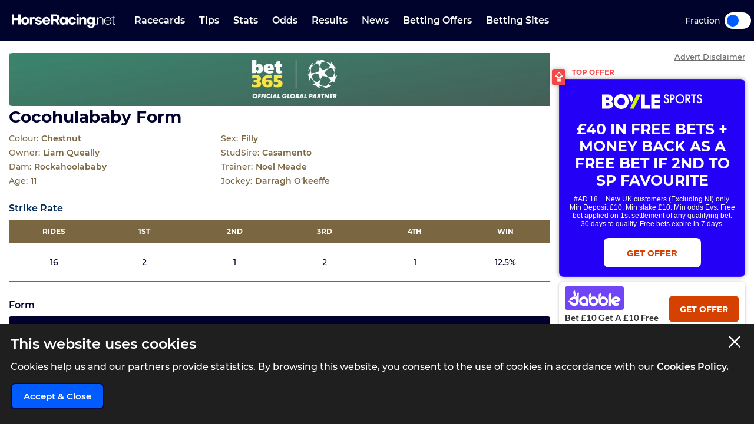

--- FILE ---
content_type: application/javascript
request_url: https://c.bannerflow.net/accounts/bet365/5fb7e5cece75243c100fbf0a/published/14034369/17190745/data.000000BCCE7823.js
body_size: 20529
content:
window._bannerflow.registerModule('000000BCCE7823',()=>{return {"preloadAssets":[{"id":"63e11c866224cd6b6340dc1e","type":"font","value":{"id":"63e11c866224cd6b6340dc1e","src":"https://c.bannerflow.net/fs/api/v2/font?u=https%3A%2F%2Ffonts.bannerflow.net%2Ffontmanagerfonts%2F5e9ef2c2efe3ac18445687c6%2Fe27cc3c5-5623-46e1-814d-b418d8767f5e.woff&t=%20%26%2B%2C.%2F138ABCEFGLRTUWabcdefghilmnopqrstuvwxy%C2%A9","weight":0,"style":"normal","fontFamilyId":"5f4569f6-3715-4995-85be-928aac3ddd54"}}],"data":{"id":"23ede4c1-f930-4177-a5bb-e01a6cf8565b","kind":"creative","width":320,"height":50,"loops":0,"startTime":0,"fill":"rgba(18,110,81,1)","preloadImage":{"quality":70,"format":"jpg","frames":[0]},"elements":[{"id":"2a410f07-816f-4f06-adbf-e49d70eed1e7","kind":"widget","actions":[],"animations":[],"duration":16,"filters":{},"height":60,"hidden":false,"mirrorX":false,"mirrorY":false,"opacity":1,"originX":0.5,"originY":0.5,"radius":{"type":"joint","topLeft":0,"topRight":0,"bottomRight":0,"bottomLeft":0},"rotationX":0,"rotationY":0,"rotationZ":0,"scaleX":1,"scaleY":1,"states":[],"time":0,"width":330,"x":-5,"y":-5,"html":"<div id=\"container\"></div>\n","css":"html, body {\n    padding: 0;\n    margin: 0;\n}\n#container {\n    width: 100%;\n    height: 100%;\n}","js":"const container = document.getElementById('container');\r\nWidget.on(WidgetEvent.PropertyChanged, () => {\r\n    container.style.background = `linear-gradient(${Widget.properties.angle}deg, ${Widget.properties.color1}, ${Widget.properties.color2})`;\r\n});\r\n","customProperties":[{"name":"color2","unit":"text","value":{"text":"#116E51CC"},"versionPropertyId":"22023fc6-8127-446d-a7f6-a2c2667f82b3"},{"name":"color1","unit":"text","value":{"text":"#242E2BCC"},"versionPropertyId":"dc558ce8-2f4e-4ada-bdba-4c27c79188ad"},{"name":"angle","unit":"number","value":-10}],"name":"WGT-V9-Gradient-Below"},{"id":"de4707be-7234-43e5-a1e3-f02da5b93f23","kind":"widget","actions":[],"animations":[{"id":"14147f62-a00c-48f8-9d70-dfe687763564","type":"in","timingFunction":"easeOutQuart","templateId":"ascend-in","keyframes":[{"id":"eddb6d66-a7b6-48ed-9c6a-4b021807cd63","stateId":"2fa81bb6-9d58-40fb-a202-fcba37a1c2c6","time":0,"duration":0},{"id":"fbbc9d19-b9f3-4e0a-bb15-f550e7a39a56","time":0.8,"timingFunction":"@timingFunction","duration":0}],"settings":{"direction":{"name":"Direction","value":270},"distance":{"name":"Distance","value":150}}},{"id":"7d7077d0-1c5e-4cb7-abf5-6f7c977d8577","type":"out","timingFunction":"easeInQuart","templateId":"descend-out","keyframes":[{"id":"b6ab84a3-7d9c-422b-954e-7834113baa68","time":10.5,"duration":0},{"id":"3f66eda8-7cc7-47bd-bb6d-724584b87300","stateId":"35e55380-4ab4-40eb-8d41-ceed4fb6f6c4","time":11.3,"timingFunction":"@timingFunction","duration":0}],"settings":{"direction":{"name":"Direction","value":90},"distance":{"name":"Distance","value":150}}}],"duration":11.3,"filters":{},"height":137,"hidden":false,"mirrorX":false,"mirrorY":false,"opacity":1,"originX":0.5,"originY":0.5,"radius":{"type":"joint","topLeft":0,"topRight":0,"bottomRight":0,"bottomLeft":0},"rotationX":0,"rotationY":0,"rotationZ":0,"scaleX":1,"scaleY":1,"states":[{"id":"2fa81bb6-9d58-40fb-a202-fcba37a1c2c6","opacity":0,"x":"sin(@transition.direction * (pi / 180)) * @transition.distance","y":"-cos(@transition.direction * (pi / 180)) * @transition.distance"},{"id":"35e55380-4ab4-40eb-8d41-ceed4fb6f6c4","opacity":0,"x":"sin(@transition.direction * (pi / 180)) * @transition.distance","y":"-cos(@transition.direction * (pi / 180)) * @transition.distance"},{"id":"0821840e-9d80-4718-85f0-764adabbf2f0","x":-12,"y":0},{"id":"ab4d8f51-7ba2-49d8-9c41-236760176da7","opacity":1,"x":60,"y":0}],"time":0.4,"width":923,"x":-276,"y":-40,"html":"<div id=\"image-container\"></div>","css":"body {\n    overflow: hidden;\n    width: 100%;\n    height: 100%;\n    display: flex;\n    flex-direction: column;\n    justify-content: center;\n    align-items: center;\n    box-sizing: border-box;\n}\n\n#image-container {\n    overflow: hidden;\n    width: 100%;\n    height: 100%;\n    display: flex;\n    flex-direction: column;\n    justify-content: center;\n    align-items: center;\n    border: solid var(--border-width) var(--border-color);\n    border-top-left-radius: var(--border-radius-tl); \n    border-top-right-radius: var(--border-radius-tr);    \n    border-bottom-left-radius: var(--border-radius-bl); \n    border-bottom-right-radius: var(--border-radius-br);  \n    box-sizing: border-box;\n}\n\nimg {\n    width: 100%;\n    height: 100%;\n    object-fit: var(--fit-option);\n    transform: scale(var(--scale-option)) translate(var(--position-x), var(--position-y));\n    /* border: solid var(--border-width) var(--border-color);\n    border-top-left-radius: var(--border-radius-tl); \n    border-top-right-radius: var(--border-radius-tr);    \n    border-bottom-left-radius: var(--border-radius-bl); \n    border-bottom-right-radius: var(--border-radius-br);   */\n    /* object-position: var(--position-x) var(--position-y); */\n    overflow: hidden;\n    box-sizing: border-box;\n}","js":"var __awaiter = (this && this.__awaiter) || function (thisArg, _arguments, P, generator) {\r\n    function adopt(value) { return value instanceof P ? value : new P(function (resolve) { resolve(value); }); }\r\n    return new (P || (P = Promise))(function (resolve, reject) {\r\n        function fulfilled(value) { try { step(generator.next(value)); } catch (e) { reject(e); } }\r\n        function rejected(value) { try { step(generator[\"throw\"](value)); } catch (e) { reject(e); } }\r\n        function step(result) { result.done ? resolve(result.value) : adopt(result.value).then(fulfilled, rejected); }\r\n        step((generator = generator.apply(thisArg, _arguments || [])).next());\r\n    });\r\n};\r\nlet promiseResolver;\r\nlet feed, feedUrl;\r\nlet widgetFeed;\r\nlet feedId;\r\nlet feedFieldName;\r\nlet creatingImage = false;\r\nlet feedSelectorData;\r\nlet prevUrl;\r\nlet resizeTimeout;\r\nlet timeout;\r\nlet inited = false;\r\nlet imageContainer = document.getElementById('image-container');\r\nWidget.isLoadedPromise = new Promise((resolve, reject) => {\r\n    promiseResolver = resolve;\r\n});\r\nWidget.properties.dynamicContent.change((feedData) => {\r\n    clearTimeout(timeout);\r\n    updateDataFromFeed(feedData.data);\r\n});\r\nWidget.on(WidgetEvent.PropertyChanged, () => __awaiter(this, void 0, void 0, function* () {\r\n    widgetFeed = Widget.properties.dynamicContent;\r\n    feedFieldName = Widget.properties.feedField;\r\n    feedId = widgetFeed.id;\r\n    if (Widget.properties.useFeed) {\r\n        yield loadFeed();\r\n    }\r\n    yield createImage();\r\n    inited = true;\r\n}));\r\nTimeline.on(TimelineEvent.Loop, () => __awaiter(this, void 0, void 0, function* () {\r\n    if (!Widget.properties.staticIndex) {\r\n        if (Widget.properties.useFeed && feed && feed.length) {\r\n            let feedIterationIndex = (((Timeline.loop - 1) * Widget.properties.stepSize) + Widget.properties.feedIndex - 1) % feed.length;\r\n            if (feed[feedIterationIndex] && feed[feedIterationIndex][feedFieldName]) {\r\n                feedUrl = feed[feedIterationIndex][feedFieldName].value;\r\n            }\r\n        }\r\n        yield createImage();\r\n    }\r\n}));\r\nWidget.on(WidgetEvent.Resize, () => __awaiter(this, void 0, void 0, function* () {\r\n    if (Creative.environment === 'design-view') {\r\n        if (resizeTimeout) {\r\n            clearTimeout(resizeTimeout);\r\n        }\r\n        resizeTimeout = setTimeout(function () {\r\n            return __awaiter(this, void 0, void 0, function* () {\r\n                yield createImage();\r\n            });\r\n        }, 2000);\r\n    }\r\n}));\r\nfunction updateDataFromFeed(data) {\r\n    return __awaiter(this, void 0, void 0, function* () {\r\n        timeout = setTimeout(() => __awaiter(this, void 0, void 0, function* () {\r\n            if (inited) {\r\n                creatingImage = false;\r\n                feed = data;\r\n                setUrlFromFeed(feedFieldName);\r\n                yield createImage();\r\n            }\r\n            else {\r\n                updateDataFromFeed(data);\r\n            }\r\n        }), 100);\r\n    });\r\n}\r\nfunction loadFeed() {\r\n    return __awaiter(this, void 0, void 0, function* () {\r\n        try {\r\n            if (feedId) {\r\n                feed = yield widgetFeed.load();\r\n                if (feed && feed.data) {\r\n                    feed = feed.data;\r\n                    if (Creative.environment === 'design-view') {\r\n                        console.log('loaded feed: ', feed);\r\n                    }\r\n                }\r\n            }\r\n        }\r\n        catch (e) {\r\n            console.log('Image displayer error in loadFeed', e);\r\n        }\r\n        ;\r\n        setUrlFromFeed(feedFieldName);\r\n    });\r\n}\r\n/**\r\n * Sets the feedUrl variable according to the feed iteration index and feed field name\r\n */\r\nfunction setUrlFromFeed(feedFieldName) {\r\n    if (feed && feed[Timeline.loop - 1 + Widget.properties.feedIndex - 1] && feed[Timeline.loop - 1 + Widget.properties.feedIndex - 1][feedFieldName]) {\r\n        feedUrl = feed[Timeline.loop - 1 + Widget.properties.feedIndex - 1][feedFieldName].value;\r\n    }\r\n}\r\nfunction addImageProcess(src) {\r\n    return __awaiter(this, void 0, void 0, function* () {\r\n        creatingImage = true;\r\n        return new Promise((resolve, reject) => {\r\n            let img = new Image();\r\n            img.onload = () => {\r\n                creatingImage = false;\r\n                resolve(img);\r\n            };\r\n            img.onerror = () => {\r\n                creatingImage = false;\r\n                reject(img);\r\n            };\r\n            img.src = src;\r\n        });\r\n    });\r\n}\r\nfunction removeExistingImage() {\r\n    const oldImage = document.getElementById('image');\r\n    if (oldImage) {\r\n        oldImage.remove();\r\n    }\r\n}\r\nfunction createImage() {\r\n    return __awaiter(this, void 0, void 0, function* () {\r\n        if (Widget.properties.imageUrl || Widget.properties.backImage || feedUrl || (Widget.properties.useFallbackImage && Widget.properties.fallbackImage)) {\r\n            let imageUrl = Widget.properties.imageUrl || Widget.properties.backImage;\r\n            if (Widget.properties.useFeed) {\r\n                imageUrl = feedUrl;\r\n                if (!imageUrl && Widget.properties.useFallbackImage && Widget.properties.fallbackImage) {\r\n                    imageUrl = Widget.properties.fallbackImage;\r\n                }\r\n            }\r\n            if (prevUrl !== imageUrl || Creative.environment === 'design-view' || !Creative.environment) {\r\n                prevUrl = imageUrl;\r\n                if (imageUrl && /\\S/.test(imageUrl) && !creatingImage) {\r\n                    const quality = Widget.properties.ImgQuality >= 100 ? 100 : Widget.properties.ImgQuality;\r\n                    const fitOption = Widget.properties.backgroundSize.toLowerCase().replace('distort', 'fill');\r\n                    const borderRadiusTL = Widget.properties.roundedCornerTL;\r\n                    const borderRadiusTR = Widget.properties.roundedCornerTR;\r\n                    const borderRadiusBL = Widget.properties.roundedCornerBL;\r\n                    const borderRadiusBR = Widget.properties.roundedCornerBR;\r\n                    let width = Widget.width;\r\n                    let height = Widget.height;\r\n                    if (Widget.properties.pixelratio) {\r\n                        width = Widget.width * 2;\r\n                        height = Widget.height * 2;\r\n                    }\r\n                    width = (Widget.width * (Widget.properties.imageSize / 100));\r\n                    height = (Widget.height * (Widget.properties.imageSize / 100));\r\n                    const url = Widget.getOptimizedImageUrl(imageUrl, { width: width, height: height, fitOption: fitOption, quality: quality });\r\n                    const img = yield addImageProcess(url);\r\n                    img.id = \"image\";\r\n                    img.style.setProperty('--fit-option', `${fitOption}`);\r\n                    img.style.setProperty('--border-radius-tl', `${borderRadiusTL}px`);\r\n                    img.style.setProperty('--border-radius-tr', `${borderRadiusTR}px`);\r\n                    img.style.setProperty('--border-radius-bl', `${borderRadiusBL}px`);\r\n                    img.style.setProperty('--border-radius-br', `${borderRadiusBR}px`);\r\n                    img.style.setProperty('--position-x', `${50 - Widget.properties.imagePositionX}%`);\r\n                    img.style.setProperty('--position-y', `${50 - Widget.properties.imagePositionY}%`);\r\n                    document.body.style.setProperty('--border-width', `${Widget.properties.borderWidth}px`);\r\n                    document.body.style.setProperty('--border-color', `${Widget.properties.borderColor}`);\r\n                    document.body.style.setProperty('--border-radius-tl', `${borderRadiusTL}px`);\r\n                    document.body.style.setProperty('--border-radius-tr', `${borderRadiusTR}px`);\r\n                    document.body.style.setProperty('--border-radius-bl', `${borderRadiusBL}px`);\r\n                    document.body.style.setProperty('--border-radius-br', `${borderRadiusBR}px`);\r\n                    document.body.style.setProperty('--scale-option', `${Widget.properties.imageSize / 100}`);\r\n                    removeExistingImage();\r\n                    imageContainer.appendChild(img);\r\n                }\r\n            }\r\n        }\r\n        else {\r\n            removeExistingImage();\r\n        }\r\n        promiseResolver();\r\n    });\r\n}\r\n","customProperties":[{"name":"backImage","unit":"image","value":{"id":"undefined","src":"undefined"}},{"name":"backgroundSize","unit":"select","value":[{"value":"Contain","selected":true},{"value":"Cover","selected":false},{"value":"Distort","selected":false}]},{"name":"roundedCornerTL","unit":"number","value":1},{"name":"roundedCornerTR","unit":"number","value":1},{"name":"roundedCornerBL","unit":"number","value":1},{"name":"roundedCornerBR","unit":"number","value":1},{"name":"imageUrl","unit":"text","value":{"text":"https://c.bannerflow.net/accounts/bet365/5fb7e5cece75243c100fbf0a/images/ff5a96d0-9925-4ee2-9d81-29e4ac24fa58.jpg"},"versionPropertyId":"d4b6621b-a622-46b0-83f8-1945ba41398a"},{"name":"imageSize","unit":"number","value":100},{"name":"imagePositionX","unit":"number","value":50},{"name":"imagePositionY","unit":"number","value":50},{"name":"ImgQuality","unit":"number","value":90},{"name":"pixelratio","unit":"boolean","value":true},{"name":"useFeed","unit":"boolean","value":false},{"name":"dynamicContent","unit":"feed","value":{"id":"","fallback":"","path":"","type":"text","step":{"size":1,"start":1,"occurrence":"loop"}},"versionPropertyId":"3df8ca61-33b4-4983-93dd-080995e9125c"},{"name":"feedField","unit":"text","value":{"text":"Model_image"},"versionPropertyId":"5d018228-2f6a-4c8e-94e4-84319d39042e"},{"name":"staticIndex","unit":"boolean","value":false},{"name":"feedIndex","unit":"number","value":1},{"name":"stepSize","unit":"number","value":1},{"name":"useFallbackImage","unit":"boolean","value":false},{"name":"fallbackImage","unit":"image","value":{"id":"undefined","src":"undefined"}},{"name":"borderWidth","unit":"number","value":0},{"name":"borderColor","unit":"color","value":"rgba(0,0,0,1)"},{"name":"roundedCorners","unit":"number","value":1}],"name":"IMG-V9-BG-Wide"},{"id":"50637563-6d41-41cc-b0c1-008571c972df","kind":"widget","actions":[],"animations":[{"id":"174e75ef-dea9-4258-84ac-854b76926881","type":"in","timingFunction":"linear","templateId":"fade-in","keyframes":[{"id":"743f9c48-587f-4a92-8b91-d5cb4dd5bc85","stateId":"2a0fd06a-a46a-4763-8789-a2b6bd8b375c","time":0,"duration":0},{"id":"016d1237-d225-4414-ac99-d04a5851f75f","time":0.4,"timingFunction":"@timingFunction","duration":0}],"settings":{}},{"id":"bd7f7174-50de-4f3c-a968-01244cec4bd0","type":"out","timingFunction":"linear","templateId":"fade-out","keyframes":[{"id":"9ad0bf02-ba32-455b-80ba-507664e617c2","time":3.3,"duration":0},{"id":"0e7e183b-0c14-420c-b07d-c063be3b2773","stateId":"3807d962-42a3-4681-8eee-fbcfd5fc8fa6","time":3.7,"timingFunction":"@timingFunction","duration":0}],"settings":{}}],"duration":3.7,"filters":{},"height":60,"hidden":false,"mirrorX":false,"mirrorY":false,"opacity":1,"originX":0.5,"originY":0.5,"radius":{"type":"joint","topLeft":0,"topRight":0,"bottomRight":0,"bottomLeft":0},"rotationX":0,"rotationY":0,"rotationZ":0,"scaleX":1,"scaleY":1,"states":[{"id":"2a0fd06a-a46a-4763-8789-a2b6bd8b375c","opacity":0},{"id":"3807d962-42a3-4681-8eee-fbcfd5fc8fa6","opacity":0}],"time":8.2,"width":330,"x":-5,"y":-5,"html":"<div id=\"container\"></div>\n","css":"html, body {\n    padding: 0;\n    margin: 0;\n}\n#container {\n    width: 100%;\n    height: 100%;\n}","js":"const container = document.getElementById('container');\r\nWidget.on(WidgetEvent.PropertyChanged, () => {\r\n    container.style.background = `linear-gradient(${Widget.properties.angle}deg, ${Widget.properties.color1}, ${Widget.properties.color2})`;\r\n});\r\n","customProperties":[{"name":"color2","unit":"text","value":{"text":"#00000066"},"versionPropertyId":"218868aa-a07b-440a-af7a-0db9e9de8ef6"},{"name":"color1","unit":"text","value":{"text":"#00000066"},"versionPropertyId":"f2031f2d-0cdd-4e92-bbf9-86f66f280e3c"},{"name":"angle","unit":"number","value":-10}],"name":"WGT-V9-Overlay"},{"id":"f75f4282-f54a-45cd-b74f-39638dd0509c","kind":"widget","actions":[],"animations":[{"id":"0e2f5b40-2199-440a-b3d6-3eb549da7c93","type":"in","timingFunction":"linear","templateId":"fade-in","keyframes":[{"id":"f8f6eeec-6b63-490a-849d-e4f52124935c","stateId":"4d726c3b-8880-4429-8cfe-24ca723c7044","time":0,"duration":0},{"id":"3c8c5369-a368-4f0d-848e-d7a74e431743","time":0.4,"timingFunction":"@timingFunction","duration":0}],"settings":{}},{"id":"0e505992-4545-4742-9d19-17378a900a14","type":"out","timingFunction":"linear","templateId":"fade-out","keyframes":[{"id":"8145a0fc-4e03-4172-88c7-2f8edcaecf5d","time":11.3,"duration":0},{"id":"9e137803-eeb7-4fe2-a824-8bc2d8b2d193","stateId":"2ab005fb-aec2-4017-9736-c9edc5875271","time":11.7,"timingFunction":"@timingFunction","duration":0}],"settings":{}}],"duration":11.7,"filters":{},"height":145,"hidden":false,"mirrorX":false,"mirrorY":false,"opacity":1,"originX":0.5,"originY":0.5,"radius":{"type":"joint","topLeft":0,"topRight":0,"bottomRight":0,"bottomLeft":0},"rotationX":0,"rotationY":0,"rotationZ":1.448623,"scaleX":1,"scaleY":1,"states":[{"id":"4d726c3b-8880-4429-8cfe-24ca723c7044","opacity":0},{"id":"2ab005fb-aec2-4017-9736-c9edc5875271","opacity":0}],"time":0.2,"width":132,"x":196,"y":-21,"html":"<div id=\"container\"></div>\n","css":"html, body {\n    padding: 0;\n    margin: 0;\n}\n#container {\n    width: 100%;\n    height: 100%;\n}","js":"const container = document.getElementById('container');\r\nWidget.on(WidgetEvent.PropertyChanged, () => {\r\n    container.style.background = `linear-gradient(${Widget.properties.angle}deg, ${Widget.properties.color1}, ${Widget.properties.color2})`;\r\n});\r\n","customProperties":[{"name":"color2","unit":"text","value":{"text":"#126E51"},"versionPropertyId":"fbee069e-2b8e-45b8-8533-54e18bd2bc63"},{"name":"color1","unit":"text","value":{"text":"#126E5100"},"versionPropertyId":"87ea9985-92f7-4faf-a6f2-771e91a1a650"},{"name":"angle","unit":"number","value":0}],"name":"WGT-V9-Gradient-Logo"},{"id":"cfd27e9d-31f5-46d2-ad7a-21be26f6a759","kind":"widget","actions":[],"animations":[{"id":"bd087b06-9642-4aaf-9254-820841523e21","type":"in","timingFunction":"linear","templateId":"fade-in","keyframes":[{"id":"1909aa76-60ff-4157-9043-9e5467c5d068","stateId":"269f97e3-6bc5-40fd-85c3-661c64c60e82","time":0,"duration":0},{"id":"cd4bfde7-f13f-43a7-bcef-d9c291fa681d","time":0.4,"timingFunction":"@timingFunction","duration":0}],"settings":{}},{"id":"3cb2ada2-1154-4c40-bfc7-e2f1bc1e4a2f","type":"out","timingFunction":"linear","templateId":"fade-out","keyframes":[{"id":"0621f0d8-39d6-4b53-b26a-ac03bbca85dd","time":11.3,"duration":0},{"id":"44e9f498-0455-492c-bdf8-9c32f2457955","stateId":"2d5d4441-1f52-484a-bd3c-9a034f362541","time":11.7,"timingFunction":"@timingFunction","duration":0}],"settings":{}}],"duration":11.7,"filters":{},"height":111,"hidden":false,"mirrorX":false,"mirrorY":false,"opacity":0.5,"originX":0.5,"originY":0.5,"radius":{"type":"joint","topLeft":0,"topRight":0,"bottomRight":0,"bottomLeft":0},"rotationX":0,"rotationY":0,"rotationZ":1.448623,"scaleX":1,"scaleY":1,"states":[{"id":"269f97e3-6bc5-40fd-85c3-661c64c60e82","opacity":0},{"id":"2d5d4441-1f52-484a-bd3c-9a034f362541","opacity":0}],"time":0.2,"width":132,"x":213,"y":-7,"html":"<div id=\"container\"></div>\n","css":"html, body {\n    padding: 0;\n    margin: 0;\n}\n#container {\n    width: 100%;\n    height: 100%;\n}","js":"const container = document.getElementById('container');\r\nWidget.on(WidgetEvent.PropertyChanged, () => {\r\n    container.style.background = `linear-gradient(${Widget.properties.angle}deg, ${Widget.properties.color1}, ${Widget.properties.color2})`;\r\n});\r\n","customProperties":[{"name":"color2","unit":"text","value":{"text":"#126E51"},"versionPropertyId":"c57fb4aa-5e01-4da5-96b2-3ab2be23838d"},{"name":"color1","unit":"text","value":{"text":"#126E5100"},"versionPropertyId":"9c350b09-dd7c-4b9c-989b-f76bed78e4b5"},{"name":"angle","unit":"number","value":0}],"name":"WGT-V9-Gradient-Logo (1)"},{"id":"071ced74-05d3-4e8b-a5f7-d4a123dee7bc","kind":"widget","actions":[],"animations":[{"id":"7ee34001-0032-4ecd-b4bf-5a52499b96f4","type":"out","timingFunction":"easeInQuart","templateId":"fade-out","keyframes":[{"id":"baa5ca1a-d0e5-4514-a7f4-9054af3d6611","time":0.02,"duration":0},{"id":"f061c020-a2b8-426a-8b76-6b0f3716389b","stateId":"78748a11-2371-49d5-b140-95acf26c6bb5","time":0.42,"timingFunction":"@timingFunction","duration":0}],"settings":{}}],"duration":0.42,"filters":{},"height":38,"hidden":false,"mirrorX":false,"mirrorY":false,"opacity":1,"originX":0.5,"originY":0.5,"radius":{"type":"joint","topLeft":0,"topRight":0,"bottomRight":0,"bottomLeft":0},"rotationX":0,"rotationY":0,"rotationZ":0,"scaleX":1,"scaleY":1,"states":[{"id":"78748a11-2371-49d5-b140-95acf26c6bb5","opacity":0}],"time":0,"width":77,"x":122,"y":5,"html":"","css":"body {\n    overflow: hidden;\n    width: 100%;\n    height: 100%;\n    display: flex;\n    flex-direction: column;\n    justify-content: center;\n    align-items: center;\n    border: solid var(--border-width) var(--border-color);\n    border-radius: var(--border-radius); \n    box-sizing: border-box;\n}\n\nimg {\n    width: 100%;\n    height: 100%;\n    object-fit: var(--fit-option);\n    border-radius: var(--border-radius); \n    object-position: var(--position-x) var(--position-y);\n    overflow: hidden;\n}","js":"var __awaiter = (this && this.__awaiter) || function (thisArg, _arguments, P, generator) {\r\n    function adopt(value) { return value instanceof P ? value : new P(function (resolve) { resolve(value); }); }\r\n    return new (P || (P = Promise))(function (resolve, reject) {\r\n        function fulfilled(value) { try { step(generator.next(value)); } catch (e) { reject(e); } }\r\n        function rejected(value) { try { step(generator[\"throw\"](value)); } catch (e) { reject(e); } }\r\n        function step(result) { result.done ? resolve(result.value) : adopt(result.value).then(fulfilled, rejected); }\r\n        step((generator = generator.apply(thisArg, _arguments || [])).next());\r\n    });\r\n};\r\nlet promiseResolver;\r\nlet feed, feedUrl;\r\nlet widgetFeed;\r\nlet feedId;\r\nlet feedFieldName;\r\nlet creatingImage = false;\r\nlet feedSelectorData;\r\nlet prevUrl;\r\nlet resizeTimeout;\r\nlet timeout;\r\nlet inited = false;\r\nWidget.isLoadedPromise = new Promise((resolve, reject) => {\r\n    promiseResolver = resolve;\r\n});\r\nWidget.properties.dynamicContent.change((feedData) => {\r\n    clearTimeout(timeout);\r\n    updateDataFromFeed(feedData.data);\r\n});\r\nWidget.on(WidgetEvent.PropertyChanged, () => __awaiter(this, void 0, void 0, function* () {\r\n    widgetFeed = Widget.properties.dynamicContent;\r\n    feedFieldName = Widget.properties.feedField;\r\n    feedId = widgetFeed.id;\r\n    if (Widget.properties.useFeed) {\r\n        yield loadFeed();\r\n    }\r\n    yield createImage();\r\n    inited = true;\r\n}));\r\nTimeline.on(TimelineEvent.Loop, () => __awaiter(this, void 0, void 0, function* () {\r\n    if (!Widget.properties.staticIndex) {\r\n        if (Widget.properties.useFeed && feed && feed.length) {\r\n            let feedIterationIndex = (((Timeline.loop - 1) * Widget.properties.stepSize) + Widget.properties.feedIndex - 1) % feed.length;\r\n            if (feed[feedIterationIndex] && feed[feedIterationIndex][feedFieldName]) {\r\n                feedUrl = feed[feedIterationIndex][feedFieldName].value;\r\n            }\r\n        }\r\n        yield createImage();\r\n    }\r\n}));\r\nWidget.on(WidgetEvent.Resize, () => __awaiter(this, void 0, void 0, function* () {\r\n    if (Creative.environment === 'design-view') {\r\n        if (resizeTimeout) {\r\n            clearTimeout(resizeTimeout);\r\n        }\r\n        resizeTimeout = setTimeout(function () {\r\n            return __awaiter(this, void 0, void 0, function* () {\r\n                yield createImage();\r\n            });\r\n        }, 2000);\r\n    }\r\n}));\r\nfunction updateDataFromFeed(data) {\r\n    return __awaiter(this, void 0, void 0, function* () {\r\n        timeout = setTimeout(() => __awaiter(this, void 0, void 0, function* () {\r\n            if (inited) {\r\n                creatingImage = false;\r\n                feed = data;\r\n                setUrlFromFeed(feedFieldName);\r\n                yield createImage();\r\n            }\r\n            else {\r\n                updateDataFromFeed(data);\r\n            }\r\n        }), 100);\r\n    });\r\n}\r\nfunction loadFeed() {\r\n    return __awaiter(this, void 0, void 0, function* () {\r\n        try {\r\n            if (feedId) {\r\n                feed = yield widgetFeed.load();\r\n                if (feed && feed.data) {\r\n                    feed = feed.data;\r\n                    if (Creative.environment === 'design-view') {\r\n                        console.log('loaded feed: ', feed);\r\n                    }\r\n                }\r\n            }\r\n        }\r\n        catch (e) {\r\n            console.log('Image displayer error in loadFeed', e);\r\n        }\r\n        ;\r\n        setUrlFromFeed(feedFieldName);\r\n    });\r\n}\r\n/**\r\n * Sets the feedUrl variable according to the feed iteration index and feed field name\r\n */\r\nfunction setUrlFromFeed(feedFieldName) {\r\n    if (feed && feed[Timeline.loop - 1 + Widget.properties.feedIndex - 1] && feed[Timeline.loop - 1 + Widget.properties.feedIndex - 1][feedFieldName]) {\r\n        feedUrl = feed[Timeline.loop - 1 + Widget.properties.feedIndex - 1][feedFieldName].value;\r\n    }\r\n}\r\nfunction addImageProcess(src) {\r\n    return __awaiter(this, void 0, void 0, function* () {\r\n        creatingImage = true;\r\n        return new Promise((resolve, reject) => {\r\n            let img = new Image();\r\n            img.onload = () => {\r\n                creatingImage = false;\r\n                resolve(img);\r\n            };\r\n            img.onerror = () => {\r\n                creatingImage = false;\r\n                reject(img);\r\n            };\r\n            img.src = src;\r\n        });\r\n    });\r\n}\r\nfunction removeExistingImage() {\r\n    const oldImage = document.getElementById('image');\r\n    if (oldImage) {\r\n        oldImage.remove();\r\n    }\r\n}\r\nfunction createImage() {\r\n    return __awaiter(this, void 0, void 0, function* () {\r\n        if (Widget.properties.imageUrl || Widget.properties.backImage || feedUrl || (Widget.properties.useFallbackImage && Widget.properties.fallbackImage)) {\r\n            let imageUrl = Widget.properties.imageUrl || Widget.properties.backImage;\r\n            if (Widget.properties.useFeed) {\r\n                imageUrl = feedUrl;\r\n                if (!imageUrl && Widget.properties.useFallbackImage && Widget.properties.fallbackImage) {\r\n                    imageUrl = Widget.properties.fallbackImage;\r\n                }\r\n            }\r\n            if (prevUrl !== imageUrl || Creative.environment === 'design-view' || !Creative.environment) {\r\n                prevUrl = imageUrl;\r\n                if (imageUrl && /\\S/.test(imageUrl) && !creatingImage) {\r\n                    const quality = Widget.properties.ImgQuality >= 100 ? 100 : Widget.properties.ImgQuality;\r\n                    const fitOption = Widget.properties.backgroundSize.toLowerCase().replace('distort', 'fill');\r\n                    const borderRadius = Widget.properties.roundedCorners;\r\n                    let width = Widget.width;\r\n                    let height = Widget.height;\r\n                    if (Widget.properties.pixelratio) {\r\n                        width = Widget.width * 2;\r\n                        height = Widget.height * 2;\r\n                    }\r\n                    const url = Widget.getOptimizedImageUrl(imageUrl, { width: width, height: height, fitOption: fitOption, quality: quality });\r\n                    const img = yield addImageProcess(url);\r\n                    img.id = \"image\";\r\n                    img.style.setProperty('--fit-option', `${fitOption}`);\r\n                    img.style.setProperty('--border-radius', `${borderRadius}px`);\r\n                    img.style.setProperty('--position-x', `${Widget.properties.imagePositionX}%`);\r\n                    img.style.setProperty('--position-y', `${Widget.properties.imagePositionY}%`);\r\n                    document.body.style.setProperty('--border-width', `${Widget.properties.borderWidth}px`);\r\n                    document.body.style.setProperty('--border-color', `${Widget.properties.borderColor}`);\r\n                    document.body.style.setProperty('--border-radius', `${borderRadius}px`);\r\n                    removeExistingImage();\r\n                    document.body.appendChild(img);\r\n                }\r\n            }\r\n        }\r\n        else {\r\n            removeExistingImage();\r\n        }\r\n        promiseResolver();\r\n    });\r\n}\r\n","customProperties":[{"name":"backImage","unit":"image","value":{"id":"undefined","src":"undefined"}},{"name":"backgroundSize","unit":"select","value":[{"value":"Contain","selected":true},{"value":"Cover","selected":false},{"value":"Distort","selected":false}]},{"name":"roundedCorners","unit":"number","value":1},{"name":"imageUrl","unit":"text","value":{"text":"https://c.bannerflow.net/accounts/bet365/5fb7e5cece75243c100fbf0a/images/ec78029f-4823-42d1-b400-f3744f477997.png"},"versionPropertyId":"206c7031-83ed-43ea-a471-12bf5cb2a8e0"},{"name":"imagePositionX","unit":"number","value":50},{"name":"imagePositionY","unit":"number","value":50},{"name":"ImgQuality","unit":"number","value":90},{"name":"pixelratio","unit":"boolean","value":true},{"name":"useFeed","unit":"boolean","value":false},{"name":"dynamicContent","unit":"feed","value":{"id":"","fallback":"","path":"","type":"text","step":{"size":1,"start":1,"occurrence":"loop"}},"versionPropertyId":"3bac796d-98a1-40cc-93c0-b808b14d2fe2"},{"name":"feedField","unit":"text","value":{"text":"Model_image"},"versionPropertyId":"030a906d-a0d6-4443-a07f-b2c165da26c9"},{"name":"staticIndex","unit":"boolean","value":false},{"name":"feedIndex","unit":"number","value":1},{"name":"stepSize","unit":"number","value":1},{"name":"useFallbackImage","unit":"boolean","value":false},{"name":"fallbackImage","unit":"image","value":{"id":"undefined","src":"undefined"}},{"name":"borderWidth","unit":"number","value":0},{"name":"borderColor","unit":"color","value":"rgba(0,0,0,1)"}],"name":"IMG-V9-365-Logo-Intro"},{"id":"5b10553a-49a2-47c5-b278-4139739dc799","kind":"widget","actions":[],"animations":[{"id":"f7286dfd-1577-49ca-bb79-a6017a328189","type":"in","timingFunction":"easeOutQuart","templateId":"fade-in","keyframes":[{"id":"c7dd7d90-e60e-4f74-a2aa-246c1a578fc8","stateId":"6fe4d09b-6c24-4e93-aaad-dd3abb266d53","time":0,"duration":0},{"id":"4e34f055-dd71-43b5-93f1-d2e44c66eaa3","time":0.4,"timingFunction":"@timingFunction","duration":0}],"settings":{}}],"duration":1.2,"filters":{},"height":38,"hidden":false,"mirrorX":false,"mirrorY":false,"opacity":1,"originX":0.5,"originY":0.5,"radius":{"type":"joint","topLeft":0,"topRight":0,"bottomRight":0,"bottomLeft":0},"rotationX":0,"rotationY":0,"rotationZ":0,"scaleX":1,"scaleY":1,"states":[{"id":"6fe4d09b-6c24-4e93-aaad-dd3abb266d53","opacity":0}],"time":14.8,"width":77,"x":122,"y":5,"html":"","css":"body {\n    overflow: hidden;\n    width: 100%;\n    height: 100%;\n    display: flex;\n    flex-direction: column;\n    justify-content: center;\n    align-items: center;\n    border: solid var(--border-width) var(--border-color);\n    border-radius: var(--border-radius); \n    box-sizing: border-box;\n}\n\nimg {\n    width: 100%;\n    height: 100%;\n    object-fit: var(--fit-option);\n    border-radius: var(--border-radius); \n    object-position: var(--position-x) var(--position-y);\n    overflow: hidden;\n}","js":"var __awaiter = (this && this.__awaiter) || function (thisArg, _arguments, P, generator) {\r\n    function adopt(value) { return value instanceof P ? value : new P(function (resolve) { resolve(value); }); }\r\n    return new (P || (P = Promise))(function (resolve, reject) {\r\n        function fulfilled(value) { try { step(generator.next(value)); } catch (e) { reject(e); } }\r\n        function rejected(value) { try { step(generator[\"throw\"](value)); } catch (e) { reject(e); } }\r\n        function step(result) { result.done ? resolve(result.value) : adopt(result.value).then(fulfilled, rejected); }\r\n        step((generator = generator.apply(thisArg, _arguments || [])).next());\r\n    });\r\n};\r\nlet promiseResolver;\r\nlet feed, feedUrl;\r\nlet widgetFeed;\r\nlet feedId;\r\nlet feedFieldName;\r\nlet creatingImage = false;\r\nlet feedSelectorData;\r\nlet prevUrl;\r\nlet resizeTimeout;\r\nlet timeout;\r\nlet inited = false;\r\nWidget.isLoadedPromise = new Promise((resolve, reject) => {\r\n    promiseResolver = resolve;\r\n});\r\nWidget.properties.dynamicContent.change((feedData) => {\r\n    clearTimeout(timeout);\r\n    updateDataFromFeed(feedData.data);\r\n});\r\nWidget.on(WidgetEvent.PropertyChanged, () => __awaiter(this, void 0, void 0, function* () {\r\n    widgetFeed = Widget.properties.dynamicContent;\r\n    feedFieldName = Widget.properties.feedField;\r\n    feedId = widgetFeed.id;\r\n    if (Widget.properties.useFeed) {\r\n        yield loadFeed();\r\n    }\r\n    yield createImage();\r\n    inited = true;\r\n}));\r\nTimeline.on(TimelineEvent.Loop, () => __awaiter(this, void 0, void 0, function* () {\r\n    if (!Widget.properties.staticIndex) {\r\n        if (Widget.properties.useFeed && feed && feed.length) {\r\n            let feedIterationIndex = (((Timeline.loop - 1) * Widget.properties.stepSize) + Widget.properties.feedIndex - 1) % feed.length;\r\n            if (feed[feedIterationIndex] && feed[feedIterationIndex][feedFieldName]) {\r\n                feedUrl = feed[feedIterationIndex][feedFieldName].value;\r\n            }\r\n        }\r\n        yield createImage();\r\n    }\r\n}));\r\nWidget.on(WidgetEvent.Resize, () => __awaiter(this, void 0, void 0, function* () {\r\n    if (Creative.environment === 'design-view') {\r\n        if (resizeTimeout) {\r\n            clearTimeout(resizeTimeout);\r\n        }\r\n        resizeTimeout = setTimeout(function () {\r\n            return __awaiter(this, void 0, void 0, function* () {\r\n                yield createImage();\r\n            });\r\n        }, 2000);\r\n    }\r\n}));\r\nfunction updateDataFromFeed(data) {\r\n    return __awaiter(this, void 0, void 0, function* () {\r\n        timeout = setTimeout(() => __awaiter(this, void 0, void 0, function* () {\r\n            if (inited) {\r\n                creatingImage = false;\r\n                feed = data;\r\n                setUrlFromFeed(feedFieldName);\r\n                yield createImage();\r\n            }\r\n            else {\r\n                updateDataFromFeed(data);\r\n            }\r\n        }), 100);\r\n    });\r\n}\r\nfunction loadFeed() {\r\n    return __awaiter(this, void 0, void 0, function* () {\r\n        try {\r\n            if (feedId) {\r\n                feed = yield widgetFeed.load();\r\n                if (feed && feed.data) {\r\n                    feed = feed.data;\r\n                    if (Creative.environment === 'design-view') {\r\n                        console.log('loaded feed: ', feed);\r\n                    }\r\n                }\r\n            }\r\n        }\r\n        catch (e) {\r\n            console.log('Image displayer error in loadFeed', e);\r\n        }\r\n        ;\r\n        setUrlFromFeed(feedFieldName);\r\n    });\r\n}\r\n/**\r\n * Sets the feedUrl variable according to the feed iteration index and feed field name\r\n */\r\nfunction setUrlFromFeed(feedFieldName) {\r\n    if (feed && feed[Timeline.loop - 1 + Widget.properties.feedIndex - 1] && feed[Timeline.loop - 1 + Widget.properties.feedIndex - 1][feedFieldName]) {\r\n        feedUrl = feed[Timeline.loop - 1 + Widget.properties.feedIndex - 1][feedFieldName].value;\r\n    }\r\n}\r\nfunction addImageProcess(src) {\r\n    return __awaiter(this, void 0, void 0, function* () {\r\n        creatingImage = true;\r\n        return new Promise((resolve, reject) => {\r\n            let img = new Image();\r\n            img.onload = () => {\r\n                creatingImage = false;\r\n                resolve(img);\r\n            };\r\n            img.onerror = () => {\r\n                creatingImage = false;\r\n                reject(img);\r\n            };\r\n            img.src = src;\r\n        });\r\n    });\r\n}\r\nfunction removeExistingImage() {\r\n    const oldImage = document.getElementById('image');\r\n    if (oldImage) {\r\n        oldImage.remove();\r\n    }\r\n}\r\nfunction createImage() {\r\n    return __awaiter(this, void 0, void 0, function* () {\r\n        if (Widget.properties.imageUrl || Widget.properties.backImage || feedUrl || (Widget.properties.useFallbackImage && Widget.properties.fallbackImage)) {\r\n            let imageUrl = Widget.properties.imageUrl || Widget.properties.backImage;\r\n            if (Widget.properties.useFeed) {\r\n                imageUrl = feedUrl;\r\n                if (!imageUrl && Widget.properties.useFallbackImage && Widget.properties.fallbackImage) {\r\n                    imageUrl = Widget.properties.fallbackImage;\r\n                }\r\n            }\r\n            if (prevUrl !== imageUrl || Creative.environment === 'design-view' || !Creative.environment) {\r\n                prevUrl = imageUrl;\r\n                if (imageUrl && /\\S/.test(imageUrl) && !creatingImage) {\r\n                    const quality = Widget.properties.ImgQuality >= 100 ? 100 : Widget.properties.ImgQuality;\r\n                    const fitOption = Widget.properties.backgroundSize.toLowerCase().replace('distort', 'fill');\r\n                    const borderRadius = Widget.properties.roundedCorners;\r\n                    let width = Widget.width;\r\n                    let height = Widget.height;\r\n                    if (Widget.properties.pixelratio) {\r\n                        width = Widget.width * 2;\r\n                        height = Widget.height * 2;\r\n                    }\r\n                    const url = Widget.getOptimizedImageUrl(imageUrl, { width: width, height: height, fitOption: fitOption, quality: quality });\r\n                    const img = yield addImageProcess(url);\r\n                    img.id = \"image\";\r\n                    img.style.setProperty('--fit-option', `${fitOption}`);\r\n                    img.style.setProperty('--border-radius', `${borderRadius}px`);\r\n                    img.style.setProperty('--position-x', `${Widget.properties.imagePositionX}%`);\r\n                    img.style.setProperty('--position-y', `${Widget.properties.imagePositionY}%`);\r\n                    document.body.style.setProperty('--border-width', `${Widget.properties.borderWidth}px`);\r\n                    document.body.style.setProperty('--border-color', `${Widget.properties.borderColor}`);\r\n                    document.body.style.setProperty('--border-radius', `${borderRadius}px`);\r\n                    removeExistingImage();\r\n                    document.body.appendChild(img);\r\n                }\r\n            }\r\n        }\r\n        else {\r\n            removeExistingImage();\r\n        }\r\n        promiseResolver();\r\n    });\r\n}\r\n","customProperties":[{"name":"backImage","unit":"image","value":{"id":"undefined","src":"undefined"}},{"name":"backgroundSize","unit":"select","value":[{"value":"Contain","selected":true},{"value":"Cover","selected":false},{"value":"Distort","selected":false}]},{"name":"roundedCorners","unit":"number","value":1},{"name":"imageUrl","unit":"text","value":{"text":"https://c.bannerflow.net/accounts/bet365/5fb7e5cece75243c100fbf0a/images/ec78029f-4823-42d1-b400-f3744f477997.png"},"versionPropertyId":"5aeb495d-407a-491a-b880-bee02026d17b"},{"name":"imagePositionX","unit":"number","value":50},{"name":"imagePositionY","unit":"number","value":50},{"name":"ImgQuality","unit":"number","value":90},{"name":"pixelratio","unit":"boolean","value":true},{"name":"useFeed","unit":"boolean","value":false},{"name":"dynamicContent","unit":"feed","value":{"id":"","fallback":"","path":"","type":"text","step":{"size":1,"start":1,"occurrence":"loop"}},"versionPropertyId":"79fe765a-38db-4dc7-a4ea-a6ec5c7ad4cd"},{"name":"feedField","unit":"text","value":{"text":"Model_image"},"versionPropertyId":"6fa5e218-f2ac-437d-b6f5-f4a2013fab52"},{"name":"staticIndex","unit":"boolean","value":false},{"name":"feedIndex","unit":"number","value":1},{"name":"stepSize","unit":"number","value":1},{"name":"useFallbackImage","unit":"boolean","value":false},{"name":"fallbackImage","unit":"image","value":{"id":"undefined","src":"undefined"}},{"name":"borderWidth","unit":"number","value":0},{"name":"borderColor","unit":"color","value":"rgba(0,0,0,1)"}],"name":"IMG-V9-365-Logo-Intro (1)"},{"id":"3e006a63-7389-477b-8869-14af5085f60a","kind":"rectangle","actions":[],"animations":[{"id":"21fce700-75ea-4909-817d-9f234b266096","type":"in","timingFunction":"easeOutQuart","templateId":"ascend-in","keyframes":[{"id":"02ae5ff5-b59e-438f-abe7-9b0fd3369b03","stateId":"58d83caa-c0c9-48e2-987e-da695f3e8882","time":0,"duration":0},{"id":"2bdcb394-dae5-4c30-a793-e19694f266e6","time":0.4,"timingFunction":"@timingFunction","duration":0}],"settings":{"direction":{"name":"Direction","value":180},"distance":{"name":"Distance","value":10}}},{"id":"41b0e685-be56-439d-b2b3-a1ac9df70acd","type":"out","timingFunction":"easeInQuart","templateId":"descend-out","keyframes":[{"id":"35a40638-8d93-4d6c-b4f0-f305b0395e60","time":2.8,"duration":0},{"id":"b39ff60e-8621-4280-b748-2d7e91e2d2f9","stateId":"d03274c2-6678-43bd-92e2-ede414451ccb","time":3.2,"timingFunction":"@timingFunction","duration":0}],"settings":{"direction":{"name":"Direction","value":0},"distance":{"name":"Distance","value":10}}}],"duration":3.2,"filters":{},"height":163,"hidden":false,"mirrorX":false,"mirrorY":false,"opacity":1,"originX":0.5,"originY":0.5,"radius":{"type":"joint","topLeft":0,"topRight":0,"bottomRight":0,"bottomLeft":0},"rotationX":0,"rotationY":0,"rotationZ":0,"scaleX":1,"scaleY":1,"states":[{"id":"58d83caa-c0c9-48e2-987e-da695f3e8882","opacity":0,"x":"sin(@transition.direction * (pi / 180)) * @transition.distance","y":"-cos(@transition.direction * (pi / 180)) * @transition.distance"},{"id":"d03274c2-6678-43bd-92e2-ede414451ccb","opacity":0,"x":"sin(@transition.direction * (pi / 180)) * @transition.distance","y":"-cos(@transition.direction * (pi / 180)) * @transition.distance"}],"time":1.4,"width":215,"x":-67,"y":-39},{"id":"6668ace5-2f32-4b6a-a9ac-747b37b77d17","kind":"widget","actions":[],"animations":[{"id":"0fef5326-a418-4876-8889-7b9ad4c200bb","type":"in","timingFunction":"easeOutExpo","templateId":"slide-in","keyframes":[{"id":"da8f016b-0cce-4385-a817-c8ea90a22016","stateId":"10227867-66be-456b-8283-8cb02b5144a3","time":0,"duration":0},{"id":"3aabe07d-e7a1-47a4-8030-fb04eb80d714","time":0.4,"timingFunction":"@timingFunction","duration":0}],"settings":{"direction":{"name":"Direction","value":270}}},{"id":"95784f35-95a8-4916-af3b-f9478645a575","type":"out","timingFunction":"easeInExpo","templateId":"slide-out","keyframes":[{"id":"321f0e95-429c-497d-9216-cbc7a4c94e7d","time":2.8,"duration":0},{"id":"9fcf7a33-3f4f-4322-9fc6-2907154e3031","stateId":"22f5c38c-a6be-4e62-bd21-74a007b34eb4","time":3.2,"timingFunction":"@timingFunction","duration":0}],"settings":{"direction":{"name":"Direction","value":90}}}],"duration":3.2,"filters":{},"height":97,"hidden":false,"mirrorX":false,"mirrorY":false,"opacity":1,"originX":0.5,"originY":0.5,"radius":{"type":"joint","topLeft":0,"topRight":0,"bottomRight":0,"bottomLeft":0},"rotationX":0,"rotationY":0,"rotationZ":0,"scaleX":1,"scaleY":1,"states":[{"id":"10227867-66be-456b-8283-8cb02b5144a3","x":"@edgePoint(@transition.direction).x","y":"@edgePoint(@transition.direction).y"},{"id":"22f5c38c-a6be-4e62-bd21-74a007b34eb4","x":"@edgePoint(@transition.direction).x","y":"@edgePoint(@transition.direction).y"}],"time":1.4,"width":120,"x":12,"y":-23,"html":"","css":"body {\n    overflow: hidden;\n    width: 100%;\n    height: 100%;\n    display: flex;\n    flex-direction: column;\n    justify-content: center;\n    align-items: center;\n    border: solid var(--border-width) var(--border-color);\n    border-radius: var(--border-radius); \n    box-sizing: border-box;\n}\n\nimg {\n    width: 100%;\n    height: 100%;\n    object-fit: var(--fit-option);\n    border-radius: var(--border-radius); \n    object-position: var(--position-x) var(--position-y);\n    overflow: hidden;\n}","js":"var __awaiter = (this && this.__awaiter) || function (thisArg, _arguments, P, generator) {\r\n    function adopt(value) { return value instanceof P ? value : new P(function (resolve) { resolve(value); }); }\r\n    return new (P || (P = Promise))(function (resolve, reject) {\r\n        function fulfilled(value) { try { step(generator.next(value)); } catch (e) { reject(e); } }\r\n        function rejected(value) { try { step(generator[\"throw\"](value)); } catch (e) { reject(e); } }\r\n        function step(result) { result.done ? resolve(result.value) : adopt(result.value).then(fulfilled, rejected); }\r\n        step((generator = generator.apply(thisArg, _arguments || [])).next());\r\n    });\r\n};\r\nlet promiseResolver;\r\nlet feed, feedUrl;\r\nlet widgetFeed;\r\nlet feedId;\r\nlet feedFieldName;\r\nlet creatingImage = false;\r\nlet feedSelectorData;\r\nlet prevUrl;\r\nlet resizeTimeout;\r\nlet timeout;\r\nlet inited = false;\r\nWidget.isLoadedPromise = new Promise((resolve, reject) => {\r\n    promiseResolver = resolve;\r\n});\r\nWidget.properties.dynamicContent.change((feedData) => {\r\n    clearTimeout(timeout);\r\n    updateDataFromFeed(feedData.data);\r\n});\r\nWidget.on(WidgetEvent.PropertyChanged, () => __awaiter(this, void 0, void 0, function* () {\r\n    widgetFeed = Widget.properties.dynamicContent;\r\n    feedFieldName = Widget.properties.feedField;\r\n    feedId = widgetFeed.id;\r\n    if (Widget.properties.useFeed) {\r\n        yield loadFeed();\r\n    }\r\n    yield createImage();\r\n    inited = true;\r\n}));\r\nTimeline.on(TimelineEvent.Loop, () => __awaiter(this, void 0, void 0, function* () {\r\n    if (!Widget.properties.staticIndex) {\r\n        if (Widget.properties.useFeed && feed && feed.length) {\r\n            let feedIterationIndex = (((Timeline.loop - 1) * Widget.properties.stepSize) + Widget.properties.feedIndex - 1) % feed.length;\r\n            if (feed[feedIterationIndex] && feed[feedIterationIndex][feedFieldName]) {\r\n                feedUrl = feed[feedIterationIndex][feedFieldName].value;\r\n            }\r\n        }\r\n        yield createImage();\r\n    }\r\n}));\r\nWidget.on(WidgetEvent.Resize, () => __awaiter(this, void 0, void 0, function* () {\r\n    if (Creative.environment === 'design-view') {\r\n        if (resizeTimeout) {\r\n            clearTimeout(resizeTimeout);\r\n        }\r\n        resizeTimeout = setTimeout(function () {\r\n            return __awaiter(this, void 0, void 0, function* () {\r\n                yield createImage();\r\n            });\r\n        }, 2000);\r\n    }\r\n}));\r\nfunction updateDataFromFeed(data) {\r\n    return __awaiter(this, void 0, void 0, function* () {\r\n        timeout = setTimeout(() => __awaiter(this, void 0, void 0, function* () {\r\n            if (inited) {\r\n                creatingImage = false;\r\n                feed = data;\r\n                setUrlFromFeed(feedFieldName);\r\n                yield createImage();\r\n            }\r\n            else {\r\n                updateDataFromFeed(data);\r\n            }\r\n        }), 100);\r\n    });\r\n}\r\nfunction loadFeed() {\r\n    return __awaiter(this, void 0, void 0, function* () {\r\n        try {\r\n            if (feedId) {\r\n                feed = yield widgetFeed.load();\r\n                if (feed && feed.data) {\r\n                    feed = feed.data;\r\n                    if (Creative.environment === 'design-view') {\r\n                        console.log('loaded feed: ', feed);\r\n                    }\r\n                }\r\n            }\r\n        }\r\n        catch (e) {\r\n            console.log('Image displayer error in loadFeed', e);\r\n        }\r\n        ;\r\n        setUrlFromFeed(feedFieldName);\r\n    });\r\n}\r\n/**\r\n * Sets the feedUrl variable according to the feed iteration index and feed field name\r\n */\r\nfunction setUrlFromFeed(feedFieldName) {\r\n    if (feed && feed[Timeline.loop - 1 + Widget.properties.feedIndex - 1] && feed[Timeline.loop - 1 + Widget.properties.feedIndex - 1][feedFieldName]) {\r\n        feedUrl = feed[Timeline.loop - 1 + Widget.properties.feedIndex - 1][feedFieldName].value;\r\n    }\r\n}\r\nfunction addImageProcess(src) {\r\n    return __awaiter(this, void 0, void 0, function* () {\r\n        creatingImage = true;\r\n        return new Promise((resolve, reject) => {\r\n            let img = new Image();\r\n            img.onload = () => {\r\n                creatingImage = false;\r\n                resolve(img);\r\n            };\r\n            img.onerror = () => {\r\n                creatingImage = false;\r\n                reject(img);\r\n            };\r\n            img.src = src;\r\n        });\r\n    });\r\n}\r\nfunction removeExistingImage() {\r\n    const oldImage = document.getElementById('image');\r\n    if (oldImage) {\r\n        oldImage.remove();\r\n    }\r\n}\r\nfunction createImage() {\r\n    return __awaiter(this, void 0, void 0, function* () {\r\n        if (Widget.properties.imageUrl || Widget.properties.backImage || feedUrl || (Widget.properties.useFallbackImage && Widget.properties.fallbackImage)) {\r\n            let imageUrl = Widget.properties.imageUrl || Widget.properties.backImage;\r\n            if (Widget.properties.useFeed) {\r\n                imageUrl = feedUrl;\r\n                if (!imageUrl && Widget.properties.useFallbackImage && Widget.properties.fallbackImage) {\r\n                    imageUrl = Widget.properties.fallbackImage;\r\n                }\r\n            }\r\n            if (prevUrl !== imageUrl || Creative.environment === 'design-view' || !Creative.environment) {\r\n                prevUrl = imageUrl;\r\n                if (imageUrl && /\\S/.test(imageUrl) && !creatingImage) {\r\n                    const quality = Widget.properties.ImgQuality >= 100 ? 100 : Widget.properties.ImgQuality;\r\n                    const fitOption = Widget.properties.backgroundSize.toLowerCase().replace('distort', 'fill');\r\n                    const borderRadius = Widget.properties.roundedCorners;\r\n                    let width = Widget.width;\r\n                    let height = Widget.height;\r\n                    if (Widget.properties.pixelratio) {\r\n                        width = Widget.width * 2;\r\n                        height = Widget.height * 2;\r\n                    }\r\n                    const url = Widget.getOptimizedImageUrl(imageUrl, { width: width, height: height, fitOption: fitOption, quality: quality });\r\n                    const img = yield addImageProcess(url);\r\n                    img.id = \"image\";\r\n                    img.style.setProperty('--fit-option', `${fitOption}`);\r\n                    img.style.setProperty('--border-radius', `${borderRadius}px`);\r\n                    img.style.setProperty('--position-x', `${Widget.properties.imagePositionX}%`);\r\n                    img.style.setProperty('--position-y', `${Widget.properties.imagePositionY}%`);\r\n                    document.body.style.setProperty('--border-width', `${Widget.properties.borderWidth}px`);\r\n                    document.body.style.setProperty('--border-color', `${Widget.properties.borderColor}`);\r\n                    document.body.style.setProperty('--border-radius', `${borderRadius}px`);\r\n                    removeExistingImage();\r\n                    document.body.appendChild(img);\r\n                }\r\n            }\r\n        }\r\n        else {\r\n            removeExistingImage();\r\n        }\r\n        promiseResolver();\r\n    });\r\n}\r\n","customProperties":[{"name":"backImage","unit":"image","value":{"id":"undefined","src":"undefined"}},{"name":"backgroundSize","unit":"select","value":[{"value":"Contain","selected":true},{"value":"Cover","selected":false},{"value":"Distort","selected":false}]},{"name":"roundedCorners","unit":"number","value":1},{"name":"imageUrl","unit":"text","value":{"text":"https://c.bannerflow.net/accounts/bet365/5fb7e5cece75243c100fbf0a/images/7accdecc-5cb4-4631-83bc-f486e2ab7314.png"},"versionPropertyId":"e70618e0-ae46-46c6-8824-5eeb5a16d4c6"},{"name":"imagePositionX","unit":"number","value":50},{"name":"imagePositionY","unit":"number","value":50},{"name":"ImgQuality","unit":"number","value":90},{"name":"pixelratio","unit":"boolean","value":true},{"name":"useFeed","unit":"boolean","value":false},{"name":"dynamicContent","unit":"feed","value":{"id":"","fallback":"","path":"","type":"text","step":{"size":1,"start":1,"occurrence":"loop"}},"versionPropertyId":"3c64e30d-02d7-4c82-aaac-9ec8c31cd200"},{"name":"feedField","unit":"text","value":{"text":"Model_image"},"versionPropertyId":"513cab87-ebb1-482a-985d-73dce276186f"},{"name":"staticIndex","unit":"boolean","value":false},{"name":"feedIndex","unit":"number","value":1},{"name":"stepSize","unit":"number","value":1},{"name":"useFallbackImage","unit":"boolean","value":false},{"name":"fallbackImage","unit":"image","value":{"id":"undefined","src":"undefined"}},{"name":"borderWidth","unit":"number","value":0},{"name":"borderColor","unit":"color","value":"rgba(0,0,0,1)"}],"name":"IMG-V9- Image Offer 1 (20)"},{"id":"24e0462a-3c0b-4655-9549-94bb7a7791e3","kind":"widget","actions":[],"animations":[{"id":"10e98d90-791c-454b-ac50-b218fbe04b6b","type":"in","timingFunction":"easeInOutCubic","templateId":"slide-in","keyframes":[{"id":"ec009b85-243c-4b96-9650-2ee6da04986a","stateId":"2d6b1e60-1e48-427e-a378-ca7ac9a505ee","time":0,"duration":0},{"id":"b159f8a2-fdd6-445c-8108-8380b7b24476","time":1.2,"timingFunction":"@timingFunction","duration":0}],"settings":{"direction":{"name":"Direction","value":289}}},{"id":"a43ef86b-65ee-4751-be3d-b792f59c7958","type":"out","timingFunction":"easeOutExpo","templateId":"slide-out","keyframes":[{"id":"db4ca106-ea07-4314-9c9e-6b75a1fa7e2a","time":2.19,"duration":0},{"id":"a89ed0ce-530c-4167-9c00-028df16ad738","stateId":"72a87ccc-aad0-4abe-8a6c-b9a5046447f8","time":3.39,"timingFunction":"@timingFunction","duration":0}],"settings":{"direction":{"name":"Direction","value":103}}}],"duration":3.39,"filters":{"blur":{"value":1}},"height":23,"hidden":false,"mirrorX":false,"mirrorY":false,"opacity":1,"originX":0.5,"originY":0.5,"radius":{"type":"joint","topLeft":0,"topRight":0,"bottomRight":0,"bottomLeft":0},"rotationX":0,"rotationY":0,"rotationZ":0.366519,"scaleX":1,"scaleY":1,"states":[{"id":"2d6b1e60-1e48-427e-a378-ca7ac9a505ee","x":"@edgePoint(@transition.direction).x","y":"@edgePoint(@transition.direction).y"},{"id":"72a87ccc-aad0-4abe-8a6c-b9a5046447f8","x":"@edgePoint(@transition.direction).x","y":"@edgePoint(@transition.direction).y"}],"time":1.4,"width":23,"x":121,"y":-10,"html":"","css":"body {\n    overflow: hidden;\n    width: 100%;\n    height: 100%;\n    display: flex;\n    flex-direction: column;\n    justify-content: center;\n    align-items: center;\n    border: solid var(--border-width) var(--border-color);\n    border-radius: var(--border-radius); \n    box-sizing: border-box;\n}\n\nimg {\n    width: 100%;\n    height: 100%;\n    object-fit: var(--fit-option);\n    border-radius: var(--border-radius); \n    object-position: var(--position-x) var(--position-y);\n    overflow: hidden;\n}","js":"var __awaiter = (this && this.__awaiter) || function (thisArg, _arguments, P, generator) {\r\n    function adopt(value) { return value instanceof P ? value : new P(function (resolve) { resolve(value); }); }\r\n    return new (P || (P = Promise))(function (resolve, reject) {\r\n        function fulfilled(value) { try { step(generator.next(value)); } catch (e) { reject(e); } }\r\n        function rejected(value) { try { step(generator[\"throw\"](value)); } catch (e) { reject(e); } }\r\n        function step(result) { result.done ? resolve(result.value) : adopt(result.value).then(fulfilled, rejected); }\r\n        step((generator = generator.apply(thisArg, _arguments || [])).next());\r\n    });\r\n};\r\nlet promiseResolver;\r\nlet feed, feedUrl;\r\nlet widgetFeed;\r\nlet feedId;\r\nlet feedFieldName;\r\nlet creatingImage = false;\r\nlet feedSelectorData;\r\nlet prevUrl;\r\nlet resizeTimeout;\r\nlet timeout;\r\nlet inited = false;\r\nWidget.isLoadedPromise = new Promise((resolve, reject) => {\r\n    promiseResolver = resolve;\r\n});\r\nWidget.properties.dynamicContent.change((feedData) => {\r\n    clearTimeout(timeout);\r\n    updateDataFromFeed(feedData.data);\r\n});\r\nWidget.on(WidgetEvent.PropertyChanged, () => __awaiter(this, void 0, void 0, function* () {\r\n    widgetFeed = Widget.properties.dynamicContent;\r\n    feedFieldName = Widget.properties.feedField;\r\n    feedId = widgetFeed.id;\r\n    if (Widget.properties.useFeed) {\r\n        yield loadFeed();\r\n    }\r\n    yield createImage();\r\n    inited = true;\r\n}));\r\nTimeline.on(TimelineEvent.Loop, () => __awaiter(this, void 0, void 0, function* () {\r\n    if (!Widget.properties.staticIndex) {\r\n        if (Widget.properties.useFeed && feed && feed.length) {\r\n            let feedIterationIndex = (((Timeline.loop - 1) * Widget.properties.stepSize) + Widget.properties.feedIndex - 1) % feed.length;\r\n            if (feed[feedIterationIndex] && feed[feedIterationIndex][feedFieldName]) {\r\n                feedUrl = feed[feedIterationIndex][feedFieldName].value;\r\n            }\r\n        }\r\n        yield createImage();\r\n    }\r\n}));\r\nWidget.on(WidgetEvent.Resize, () => __awaiter(this, void 0, void 0, function* () {\r\n    if (Creative.environment === 'design-view') {\r\n        if (resizeTimeout) {\r\n            clearTimeout(resizeTimeout);\r\n        }\r\n        resizeTimeout = setTimeout(function () {\r\n            return __awaiter(this, void 0, void 0, function* () {\r\n                yield createImage();\r\n            });\r\n        }, 2000);\r\n    }\r\n}));\r\nfunction updateDataFromFeed(data) {\r\n    return __awaiter(this, void 0, void 0, function* () {\r\n        timeout = setTimeout(() => __awaiter(this, void 0, void 0, function* () {\r\n            if (inited) {\r\n                creatingImage = false;\r\n                feed = data;\r\n                setUrlFromFeed(feedFieldName);\r\n                yield createImage();\r\n            }\r\n            else {\r\n                updateDataFromFeed(data);\r\n            }\r\n        }), 100);\r\n    });\r\n}\r\nfunction loadFeed() {\r\n    return __awaiter(this, void 0, void 0, function* () {\r\n        try {\r\n            if (feedId) {\r\n                feed = yield widgetFeed.load();\r\n                if (feed && feed.data) {\r\n                    feed = feed.data;\r\n                    if (Creative.environment === 'design-view') {\r\n                        console.log('loaded feed: ', feed);\r\n                    }\r\n                }\r\n            }\r\n        }\r\n        catch (e) {\r\n            console.log('Image displayer error in loadFeed', e);\r\n        }\r\n        ;\r\n        setUrlFromFeed(feedFieldName);\r\n    });\r\n}\r\n/**\r\n * Sets the feedUrl variable according to the feed iteration index and feed field name\r\n */\r\nfunction setUrlFromFeed(feedFieldName) {\r\n    if (feed && feed[Timeline.loop - 1 + Widget.properties.feedIndex - 1] && feed[Timeline.loop - 1 + Widget.properties.feedIndex - 1][feedFieldName]) {\r\n        feedUrl = feed[Timeline.loop - 1 + Widget.properties.feedIndex - 1][feedFieldName].value;\r\n    }\r\n}\r\nfunction addImageProcess(src) {\r\n    return __awaiter(this, void 0, void 0, function* () {\r\n        creatingImage = true;\r\n        return new Promise((resolve, reject) => {\r\n            let img = new Image();\r\n            img.onload = () => {\r\n                creatingImage = false;\r\n                resolve(img);\r\n            };\r\n            img.onerror = () => {\r\n                creatingImage = false;\r\n                reject(img);\r\n            };\r\n            img.src = src;\r\n        });\r\n    });\r\n}\r\nfunction removeExistingImage() {\r\n    const oldImage = document.getElementById('image');\r\n    if (oldImage) {\r\n        oldImage.remove();\r\n    }\r\n}\r\nfunction createImage() {\r\n    return __awaiter(this, void 0, void 0, function* () {\r\n        if (Widget.properties.imageUrl || Widget.properties.backImage || feedUrl || (Widget.properties.useFallbackImage && Widget.properties.fallbackImage)) {\r\n            let imageUrl = Widget.properties.imageUrl || Widget.properties.backImage;\r\n            if (Widget.properties.useFeed) {\r\n                imageUrl = feedUrl;\r\n                if (!imageUrl && Widget.properties.useFallbackImage && Widget.properties.fallbackImage) {\r\n                    imageUrl = Widget.properties.fallbackImage;\r\n                }\r\n            }\r\n            if (prevUrl !== imageUrl || Creative.environment === 'design-view' || !Creative.environment) {\r\n                prevUrl = imageUrl;\r\n                if (imageUrl && /\\S/.test(imageUrl) && !creatingImage) {\r\n                    const quality = Widget.properties.ImgQuality >= 100 ? 100 : Widget.properties.ImgQuality;\r\n                    const fitOption = Widget.properties.backgroundSize.toLowerCase().replace('distort', 'fill');\r\n                    const borderRadius = Widget.properties.roundedCorners;\r\n                    let width = Widget.width;\r\n                    let height = Widget.height;\r\n                    if (Widget.properties.pixelratio) {\r\n                        width = Widget.width * 2;\r\n                        height = Widget.height * 2;\r\n                    }\r\n                    const url = Widget.getOptimizedImageUrl(imageUrl, { width: width, height: height, fitOption: fitOption, quality: quality });\r\n                    const img = yield addImageProcess(url);\r\n                    img.id = \"image\";\r\n                    img.style.setProperty('--fit-option', `${fitOption}`);\r\n                    img.style.setProperty('--border-radius', `${borderRadius}px`);\r\n                    img.style.setProperty('--position-x', `${Widget.properties.imagePositionX}%`);\r\n                    img.style.setProperty('--position-y', `${Widget.properties.imagePositionY}%`);\r\n                    document.body.style.setProperty('--border-width', `${Widget.properties.borderWidth}px`);\r\n                    document.body.style.setProperty('--border-color', `${Widget.properties.borderColor}`);\r\n                    document.body.style.setProperty('--border-radius', `${borderRadius}px`);\r\n                    removeExistingImage();\r\n                    document.body.appendChild(img);\r\n                }\r\n            }\r\n        }\r\n        else {\r\n            removeExistingImage();\r\n        }\r\n        promiseResolver();\r\n    });\r\n}\r\n","customProperties":[{"name":"backImage","unit":"image","value":{"id":"undefined","src":"undefined"}},{"name":"backgroundSize","unit":"select","value":[{"value":"Contain","selected":true},{"value":"Cover","selected":false},{"value":"Distort","selected":false}]},{"name":"roundedCorners","unit":"number","value":1},{"name":"imageUrl","unit":"text","value":{"text":"https://c.bannerflow.net/accounts/bet365/5fb7e5cece75243c100fbf0a/images/0dc725cf-c7c1-4ba0-b48f-56a3b388d726.png"},"versionPropertyId":"54f9c7ba-bd42-47c2-b5e7-995de739e9d1"},{"name":"imagePositionX","unit":"number","value":50},{"name":"imagePositionY","unit":"number","value":50},{"name":"ImgQuality","unit":"number","value":90},{"name":"pixelratio","unit":"boolean","value":true},{"name":"useFeed","unit":"boolean","value":false},{"name":"dynamicContent","unit":"feed","value":{"id":"","fallback":"","path":"","type":"text","step":{"size":1,"start":1,"occurrence":"loop"}},"versionPropertyId":"d400c1e4-e24f-4485-a941-899a2e9858d5"},{"name":"feedField","unit":"text","value":{"text":"Model_image"},"versionPropertyId":"27c72775-d8ed-4a48-9f1f-57203a4e0628"},{"name":"staticIndex","unit":"boolean","value":false},{"name":"feedIndex","unit":"number","value":1},{"name":"stepSize","unit":"number","value":1},{"name":"useFallbackImage","unit":"boolean","value":false},{"name":"fallbackImage","unit":"image","value":{"id":"undefined","src":"undefined"}},{"name":"borderWidth","unit":"number","value":0},{"name":"borderColor","unit":"color","value":"rgba(0,0,0,1)"}],"name":"IMG-V9- Image Offer 1 (25)"},{"id":"497a6661-b1ba-413d-9d1c-746e92f24ef0","kind":"widget","actions":[],"animations":[{"id":"c1d4256b-5b15-4441-834c-c76b06b7295c","type":"in","timingFunction":"easeOutQuart","templateId":"ascend-in","keyframes":[{"id":"39b8e528-578b-4d22-b6c3-7cdb212f4745","stateId":"f7f1c3ef-5473-464b-979e-ac00451f3a9f","time":0,"duration":0},{"id":"3645230d-a856-45bc-b0b2-f5a393c9cbe5","time":0.4,"timingFunction":"@timingFunction","duration":0}],"settings":{"direction":{"name":"Direction","value":180},"distance":{"name":"Distance","value":10}}},{"id":"8a2e4f30-45fb-440b-a26d-e265f85d156e","type":"out","timingFunction":"easeInQuart","templateId":"descend-out","keyframes":[{"id":"8b02d7fa-a455-4c2d-bd0f-d7a633edf682","time":2.8,"duration":0},{"id":"0ea3c7d4-0f18-4f97-9082-098a9e90be2e","stateId":"25418f06-075c-49ed-bde0-d3f52c85a1bb","time":3.2,"timingFunction":"@timingFunction","duration":0}],"settings":{"direction":{"name":"Direction","value":0},"distance":{"name":"Distance","value":10}}}],"duration":3.2,"filters":{},"height":49,"hidden":false,"mirrorX":false,"mirrorY":false,"opacity":1,"originX":0.5,"originY":0.5,"radius":{"type":"joint","topLeft":0,"topRight":0,"bottomRight":0,"bottomLeft":0},"rotationX":0,"rotationY":0,"rotationZ":0,"scaleX":1,"scaleY":1,"states":[{"id":"f7f1c3ef-5473-464b-979e-ac00451f3a9f","opacity":0,"x":"sin(@transition.direction * (pi / 180)) * @transition.distance","y":"-cos(@transition.direction * (pi / 180)) * @transition.distance"},{"id":"25418f06-075c-49ed-bde0-d3f52c85a1bb","opacity":0,"x":"sin(@transition.direction * (pi / 180)) * @transition.distance","y":"-cos(@transition.direction * (pi / 180)) * @transition.distance"}],"time":1.4,"width":124,"x":11,"y":1,"html":"<div id=\"wrapper\">\n    <div id=\"rectangle\">\n        <div class=\"shadow\"></div>\n    </div>\n</div>","css":"html, body {\n    padding: 0;\n    margin: 0;\n    overflow: hidden; /* Ross addition 2024.09.23 */\n}\n\n#wrapper {\n    width: 100%;\n    height: 100%;\n    padding: var(--padding);\n}\n\n#rectangle {\n    position: relative;\n    width: calc(100% - var(--padding) * 2);\n    height: calc(100% - var(--padding) * 2);\n    transform-style: preserve-3d;\n    border-radius: var(--border-radius);\n    /* background-image: linear-gradient(var(--angle), var(--color-1), var(--color-2));\n    background-clip: padding-box; */\n    z-index: 0;\n}\n\n#rectangle:before {\n  content: \"\";\n  position: absolute;\n  z-index: -2;\n  inset: 0;\n  padding: var(--border-width);\n  border-radius: var(--border-radius);\n  background-image: linear-gradient(var(--angle), var(--color-1), var(--color-2));\n  mask: linear-gradient(#000 0 0) content-box\n}\n\n#rectangle:after {\n  content: \"\";\n  position: absolute;\n  z-index: -1;\n  inset: 0;\n  padding: var(--border-width);\n  border-radius: var(--border-radius);\n  background: linear-gradient(var(--angle-border), var(--border-color-1), var(--border-color-2));\n  mask: \n   linear-gradient(#000 0 0) exclude, \n   linear-gradient(#000 0 0) content-box;\n}\n\n#rectangle .shadow {\n    position: absolute;\n    inset: calc(var(--border-width) * -10);\n    border: calc(var(--border-width) * 10) solid transparent;\n    border-radius: calc((var(--border-width) * 10) + var(--border-radius));\n    mask: \n        linear-gradient(#000 0 0) exclude,\n        linear-gradient(#000 0 0) content-box;\n    transform: translateZ(-1px);\n    pointer-events: none;\n}\n\n#rectangle .shadow::before {\n    content: \"\";\n    position: absolute;\n    inset: calc(var(--glow-spread) * -1);\n    border-radius: var(--border-radius);\n    background: linear-gradient(var(--angle-glow), var(--glow-color-1), var(--glow-color-2));\n    filter: blur(var(--glow-blur));\n    transform: translate(0px,0px);\n}","js":"// Custom widget created by Bannerflow\nconst wrapper = document.getElementById('wrapper');\nconst rectangle = document.getElementById('rectangle');\nconst angelConverter = (value) => parseInt(value) || 0;\nconst setGlow = () => {\n    rectangle.style.setProperty('--glow-color-1', Widget.properties.glowColor1);\n    rectangle.style.setProperty('--glow-color-2', Widget.properties.glowColor2);\n    rectangle.style.setProperty('--angle-glow', `${angelConverter(Widget.properties.angleGlow)}deg`);\n    if (Widget.properties.isGlowSizeAuto) {\n        const width = rectangle.offsetWidth;\n        const height = rectangle.offsetHeight;\n        const smallestSide = Math.min(width, height);\n        const x = Widget.properties.wrapperPadding / 2.6;\n        const glow = smallestSide > 20 ? x * 0.5 : 4;\n        const blur = glow * 2;\n        rectangle.style.setProperty('--glow-blur', `${blur}px`);\n        rectangle.style.setProperty('--glow-spread', `${glow}px`);\n    }\n    else {\n        rectangle.style.setProperty('--glow-blur', `${Widget.properties.glowBlur}px`);\n        rectangle.style.setProperty('--glow-spread', `${Widget.properties.glowSpread}px`);\n    }\n    ;\n};\nWidget.on(WidgetEvent.Resize, setGlow);\nWidget.on(WidgetEvent.PropertyChanged, () => {\n    wrapper.style.setProperty('--padding', `${Widget.properties.wrapperPadding}px`);\n    rectangle.style.setProperty('--angle', `${angelConverter(Widget.properties.angle)}deg`);\n    rectangle.style.setProperty('--color-1', Widget.properties.color1);\n    rectangle.style.setProperty('--color-2', Widget.properties.color2);\n    rectangle.style.setProperty('--angle-border', `${angelConverter(Widget.properties.angleBorder)}deg`);\n    rectangle.style.setProperty('--border-radius', `${Widget.properties.borderRadius}px`);\n    rectangle.style.setProperty('--border-color-1', Widget.properties.borderColor1);\n    rectangle.style.setProperty('--border-color-2', Widget.properties.borderColor2);\n    rectangle.style.setProperty('--border-width', `${Widget.properties.borderWidth}px`);\n    setGlow();\n});\n","customProperties":[{"name":"wrapperPadding","unit":"number","value":2},{"name":"color1","unit":"text","value":{"text":"#000000B3"},"versionPropertyId":"2096765e-26f7-4a5e-bf66-9d65dc1c80b7"},{"name":"color2","unit":"text","value":{"text":"#143B2DE5"},"versionPropertyId":"b94c0071-e2c9-4d2f-b84f-2444a4feb184"},{"name":"angle","unit":"text","value":{"text":"-10"},"versionPropertyId":"d1dd116c-3dfd-4d6d-adae-1e0a9347fddf"},{"name":"borderColor1","unit":"text","value":{"text":"#12CC7999"},"versionPropertyId":"3108f471-d2c4-48a4-bcbe-e7acd9a7757e"},{"name":"borderColor2","unit":"text","value":{"text":"#00FFE3CC"},"versionPropertyId":"607871d4-94bd-4200-ae69-09401a46f707"},{"name":"angleBorder","unit":"text","value":{"text":"-10"},"versionPropertyId":"e34d37c7-27c0-4b9f-baa7-295b8021571e"},{"name":"borderRadius","unit":"number","value":5},{"name":"borderWidth","unit":"number","value":1},{"name":"glowColor1","unit":"text","value":{"text":"#12CC7980"},"versionPropertyId":"e55fa052-9070-4f5c-8106-4302277213e7"},{"name":"glowColor2","unit":"text","value":{"text":"#00FFE380"},"versionPropertyId":"a55f283e-2be0-413e-982f-557a7fd0cf29"},{"name":"angleGlow","unit":"text","value":{"text":"0"},"versionPropertyId":"6b528801-ccdc-468c-a644-51d14286e323"},{"name":"glowBlur","unit":"number","value":0},{"name":"glowSpread","unit":"number","value":0},{"name":"isGlowSizeAuto","unit":"boolean","value":true},{"name":"updateRef","unit":"text","value":{"text":"Ignore me"},"versionPropertyId":"70847fe9-caaa-47a4-9a1c-cc8d64a44856"}],"name":"v5 BB Box (4)"},{"id":"a2bf8a6b-af77-4240-9584-d5883ce0117d","kind":"widget","actions":[],"animations":[{"id":"27d7a5fa-4c8e-4453-829c-d5c3af0169f9","type":"in","timingFunction":"easeInOutCubic","templateId":"slide-in","keyframes":[{"id":"2ea98ad6-3ba3-4559-af1e-125e7c04d5ea","stateId":"da1868b1-8f46-498e-a3e2-93b00434e5d5","time":0,"duration":0},{"id":"d8bfbe50-1bda-45aa-9dc9-62770fca005c","time":1,"timingFunction":"@timingFunction","duration":0}],"settings":{"direction":{"name":"Direction","value":205}}},{"id":"c6d7d150-5a4f-4d4e-bd47-cf424a80c155","type":"out","timingFunction":"easeOutExpo","templateId":"slide-out","keyframes":[{"id":"f09d5437-9426-4c80-86f4-82f807ac6a0f","time":2.05,"duration":0},{"id":"ca139369-1b27-444f-b7cc-c9d399abe92e","stateId":"e085b1cb-ebef-43ac-bcd6-b6b6a12231c7","time":3.04,"timingFunction":"@timingFunction","duration":0}],"settings":{"direction":{"name":"Direction","value":68}}}],"duration":3.04,"filters":{},"height":40,"hidden":false,"mirrorX":false,"mirrorY":false,"opacity":1,"originX":0.5,"originY":0.5,"radius":{"type":"joint","topLeft":0,"topRight":0,"bottomRight":0,"bottomLeft":0},"rotationX":0,"rotationY":0,"rotationZ":-0.488692,"scaleX":1,"scaleY":1,"states":[{"id":"da1868b1-8f46-498e-a3e2-93b00434e5d5","x":"@edgePoint(@transition.direction).x","y":"@edgePoint(@transition.direction).y"},{"id":"e085b1cb-ebef-43ac-bcd6-b6b6a12231c7","x":"@edgePoint(@transition.direction).x","y":"@edgePoint(@transition.direction).y"}],"time":1.75,"width":42,"x":-8,"y":-16,"html":"","css":"body {\n    overflow: hidden;\n    width: 100%;\n    height: 100%;\n    display: flex;\n    flex-direction: column;\n    justify-content: center;\n    align-items: center;\n    border: solid var(--border-width) var(--border-color);\n    border-radius: var(--border-radius); \n    box-sizing: border-box;\n}\n\nimg {\n    width: 100%;\n    height: 100%;\n    object-fit: var(--fit-option);\n    border-radius: var(--border-radius); \n    object-position: var(--position-x) var(--position-y);\n    overflow: hidden;\n}","js":"var __awaiter = (this && this.__awaiter) || function (thisArg, _arguments, P, generator) {\r\n    function adopt(value) { return value instanceof P ? value : new P(function (resolve) { resolve(value); }); }\r\n    return new (P || (P = Promise))(function (resolve, reject) {\r\n        function fulfilled(value) { try { step(generator.next(value)); } catch (e) { reject(e); } }\r\n        function rejected(value) { try { step(generator[\"throw\"](value)); } catch (e) { reject(e); } }\r\n        function step(result) { result.done ? resolve(result.value) : adopt(result.value).then(fulfilled, rejected); }\r\n        step((generator = generator.apply(thisArg, _arguments || [])).next());\r\n    });\r\n};\r\nlet promiseResolver;\r\nlet feed, feedUrl;\r\nlet widgetFeed;\r\nlet feedId;\r\nlet feedFieldName;\r\nlet creatingImage = false;\r\nlet feedSelectorData;\r\nlet prevUrl;\r\nlet resizeTimeout;\r\nlet timeout;\r\nlet inited = false;\r\nWidget.isLoadedPromise = new Promise((resolve, reject) => {\r\n    promiseResolver = resolve;\r\n});\r\nWidget.properties.dynamicContent.change((feedData) => {\r\n    clearTimeout(timeout);\r\n    updateDataFromFeed(feedData.data);\r\n});\r\nWidget.on(WidgetEvent.PropertyChanged, () => __awaiter(this, void 0, void 0, function* () {\r\n    widgetFeed = Widget.properties.dynamicContent;\r\n    feedFieldName = Widget.properties.feedField;\r\n    feedId = widgetFeed.id;\r\n    if (Widget.properties.useFeed) {\r\n        yield loadFeed();\r\n    }\r\n    yield createImage();\r\n    inited = true;\r\n}));\r\nTimeline.on(TimelineEvent.Loop, () => __awaiter(this, void 0, void 0, function* () {\r\n    if (!Widget.properties.staticIndex) {\r\n        if (Widget.properties.useFeed && feed && feed.length) {\r\n            let feedIterationIndex = (((Timeline.loop - 1) * Widget.properties.stepSize) + Widget.properties.feedIndex - 1) % feed.length;\r\n            if (feed[feedIterationIndex] && feed[feedIterationIndex][feedFieldName]) {\r\n                feedUrl = feed[feedIterationIndex][feedFieldName].value;\r\n            }\r\n        }\r\n        yield createImage();\r\n    }\r\n}));\r\nWidget.on(WidgetEvent.Resize, () => __awaiter(this, void 0, void 0, function* () {\r\n    if (Creative.environment === 'design-view') {\r\n        if (resizeTimeout) {\r\n            clearTimeout(resizeTimeout);\r\n        }\r\n        resizeTimeout = setTimeout(function () {\r\n            return __awaiter(this, void 0, void 0, function* () {\r\n                yield createImage();\r\n            });\r\n        }, 2000);\r\n    }\r\n}));\r\nfunction updateDataFromFeed(data) {\r\n    return __awaiter(this, void 0, void 0, function* () {\r\n        timeout = setTimeout(() => __awaiter(this, void 0, void 0, function* () {\r\n            if (inited) {\r\n                creatingImage = false;\r\n                feed = data;\r\n                setUrlFromFeed(feedFieldName);\r\n                yield createImage();\r\n            }\r\n            else {\r\n                updateDataFromFeed(data);\r\n            }\r\n        }), 100);\r\n    });\r\n}\r\nfunction loadFeed() {\r\n    return __awaiter(this, void 0, void 0, function* () {\r\n        try {\r\n            if (feedId) {\r\n                feed = yield widgetFeed.load();\r\n                if (feed && feed.data) {\r\n                    feed = feed.data;\r\n                    if (Creative.environment === 'design-view') {\r\n                        console.log('loaded feed: ', feed);\r\n                    }\r\n                }\r\n            }\r\n        }\r\n        catch (e) {\r\n            console.log('Image displayer error in loadFeed', e);\r\n        }\r\n        ;\r\n        setUrlFromFeed(feedFieldName);\r\n    });\r\n}\r\n/**\r\n * Sets the feedUrl variable according to the feed iteration index and feed field name\r\n */\r\nfunction setUrlFromFeed(feedFieldName) {\r\n    if (feed && feed[Timeline.loop - 1 + Widget.properties.feedIndex - 1] && feed[Timeline.loop - 1 + Widget.properties.feedIndex - 1][feedFieldName]) {\r\n        feedUrl = feed[Timeline.loop - 1 + Widget.properties.feedIndex - 1][feedFieldName].value;\r\n    }\r\n}\r\nfunction addImageProcess(src) {\r\n    return __awaiter(this, void 0, void 0, function* () {\r\n        creatingImage = true;\r\n        return new Promise((resolve, reject) => {\r\n            let img = new Image();\r\n            img.onload = () => {\r\n                creatingImage = false;\r\n                resolve(img);\r\n            };\r\n            img.onerror = () => {\r\n                creatingImage = false;\r\n                reject(img);\r\n            };\r\n            img.src = src;\r\n        });\r\n    });\r\n}\r\nfunction removeExistingImage() {\r\n    const oldImage = document.getElementById('image');\r\n    if (oldImage) {\r\n        oldImage.remove();\r\n    }\r\n}\r\nfunction createImage() {\r\n    return __awaiter(this, void 0, void 0, function* () {\r\n        if (Widget.properties.imageUrl || Widget.properties.backImage || feedUrl || (Widget.properties.useFallbackImage && Widget.properties.fallbackImage)) {\r\n            let imageUrl = Widget.properties.imageUrl || Widget.properties.backImage;\r\n            if (Widget.properties.useFeed) {\r\n                imageUrl = feedUrl;\r\n                if (!imageUrl && Widget.properties.useFallbackImage && Widget.properties.fallbackImage) {\r\n                    imageUrl = Widget.properties.fallbackImage;\r\n                }\r\n            }\r\n            if (prevUrl !== imageUrl || Creative.environment === 'design-view' || !Creative.environment) {\r\n                prevUrl = imageUrl;\r\n                if (imageUrl && /\\S/.test(imageUrl) && !creatingImage) {\r\n                    const quality = Widget.properties.ImgQuality >= 100 ? 100 : Widget.properties.ImgQuality;\r\n                    const fitOption = Widget.properties.backgroundSize.toLowerCase().replace('distort', 'fill');\r\n                    const borderRadius = Widget.properties.roundedCorners;\r\n                    let width = Widget.width;\r\n                    let height = Widget.height;\r\n                    if (Widget.properties.pixelratio) {\r\n                        width = Widget.width * 2;\r\n                        height = Widget.height * 2;\r\n                    }\r\n                    const url = Widget.getOptimizedImageUrl(imageUrl, { width: width, height: height, fitOption: fitOption, quality: quality });\r\n                    const img = yield addImageProcess(url);\r\n                    img.id = \"image\";\r\n                    img.style.setProperty('--fit-option', `${fitOption}`);\r\n                    img.style.setProperty('--border-radius', `${borderRadius}px`);\r\n                    img.style.setProperty('--position-x', `${Widget.properties.imagePositionX}%`);\r\n                    img.style.setProperty('--position-y', `${Widget.properties.imagePositionY}%`);\r\n                    document.body.style.setProperty('--border-width', `${Widget.properties.borderWidth}px`);\r\n                    document.body.style.setProperty('--border-color', `${Widget.properties.borderColor}`);\r\n                    document.body.style.setProperty('--border-radius', `${borderRadius}px`);\r\n                    removeExistingImage();\r\n                    document.body.appendChild(img);\r\n                }\r\n            }\r\n        }\r\n        else {\r\n            removeExistingImage();\r\n        }\r\n        promiseResolver();\r\n    });\r\n}\r\n","customProperties":[{"name":"backImage","unit":"image","value":{"id":"undefined","src":"undefined"}},{"name":"backgroundSize","unit":"select","value":[{"value":"Contain","selected":true},{"value":"Cover","selected":false},{"value":"Distort","selected":false}]},{"name":"roundedCorners","unit":"number","value":1},{"name":"imageUrl","unit":"text","value":{"text":"https://c.bannerflow.net/accounts/bet365/5fb7e5cece75243c100fbf0a/images/0dc725cf-c7c1-4ba0-b48f-56a3b388d726.png"},"versionPropertyId":"90ed9284-a1e8-41a2-ac96-269c693b4c8b"},{"name":"imagePositionX","unit":"number","value":50},{"name":"imagePositionY","unit":"number","value":50},{"name":"ImgQuality","unit":"number","value":90},{"name":"pixelratio","unit":"boolean","value":true},{"name":"useFeed","unit":"boolean","value":false},{"name":"dynamicContent","unit":"feed","value":{"id":"","fallback":"","path":"","type":"text","step":{"size":1,"start":1,"occurrence":"loop"}},"versionPropertyId":"b1b3ef2f-0b48-42b3-a211-a693529b5f4b"},{"name":"feedField","unit":"text","value":{"text":"Model_image"},"versionPropertyId":"28bc8917-61e7-411c-81e1-e6a89aed482c"},{"name":"staticIndex","unit":"boolean","value":false},{"name":"feedIndex","unit":"number","value":1},{"name":"stepSize","unit":"number","value":1},{"name":"useFallbackImage","unit":"boolean","value":false},{"name":"fallbackImage","unit":"image","value":{"id":"undefined","src":"undefined"}},{"name":"borderWidth","unit":"number","value":0},{"name":"borderColor","unit":"color","value":"rgba(0,0,0,1)"}],"name":"IMG-V9- Image Offer 1 (26)"},{"id":"91981d87-b81c-4137-a5eb-234c46fc672f","kind":"widget","actions":[],"animations":[{"id":"38df0a2f-823a-436d-b92b-04b4a1b0ba43","type":"in","timingFunction":"easeInOutCubic","templateId":"slide-in","keyframes":[{"id":"3ff42863-77f4-47ca-9ab4-f7e0c2adf8b0","stateId":"182fbf21-6c73-40a5-a1eb-ef52acc9a791","time":0,"duration":0},{"id":"8749f7bc-f675-4050-b93e-52d09931fbe2","time":0.88,"timingFunction":"@timingFunction","duration":0}],"settings":{"direction":{"name":"Direction","value":253}}},{"id":"bb174000-2307-4334-bb5f-3616e866bd0c","type":"out","timingFunction":"easeOutExpo","templateId":"slide-out","keyframes":[{"id":"93c9672d-5a82-499e-af51-5b1019907336","time":2.54,"duration":0},{"id":"18799a19-ea48-4c6e-b023-e4a606642bad","stateId":"33356781-1649-44d9-8267-1d17483694a4","time":3.78,"timingFunction":"@timingFunction","duration":0}],"settings":{"direction":{"name":"Direction","value":80}}}],"duration":3.78,"filters":{},"height":42,"hidden":false,"mirrorX":false,"mirrorY":false,"opacity":1,"originX":0.5,"originY":0.5,"radius":{"type":"joint","topLeft":0,"topRight":0,"bottomRight":0,"bottomLeft":0},"rotationX":0,"rotationY":0,"rotationZ":-0.191986,"scaleX":1,"scaleY":1,"states":[{"id":"182fbf21-6c73-40a5-a1eb-ef52acc9a791","x":"@edgePoint(@transition.direction).x","y":"@edgePoint(@transition.direction).y"},{"id":"33356781-1649-44d9-8267-1d17483694a4","x":"@edgePoint(@transition.direction).x","y":"@edgePoint(@transition.direction).y"}],"time":1.4,"width":42,"x":111,"y":27,"html":"","css":"body {\n    overflow: hidden;\n    width: 100%;\n    height: 100%;\n    display: flex;\n    flex-direction: column;\n    justify-content: center;\n    align-items: center;\n    border: solid var(--border-width) var(--border-color);\n    border-radius: var(--border-radius); \n    box-sizing: border-box;\n}\n\nimg {\n    width: 100%;\n    height: 100%;\n    object-fit: var(--fit-option);\n    border-radius: var(--border-radius); \n    object-position: var(--position-x) var(--position-y);\n    overflow: hidden;\n}","js":"var __awaiter = (this && this.__awaiter) || function (thisArg, _arguments, P, generator) {\r\n    function adopt(value) { return value instanceof P ? value : new P(function (resolve) { resolve(value); }); }\r\n    return new (P || (P = Promise))(function (resolve, reject) {\r\n        function fulfilled(value) { try { step(generator.next(value)); } catch (e) { reject(e); } }\r\n        function rejected(value) { try { step(generator[\"throw\"](value)); } catch (e) { reject(e); } }\r\n        function step(result) { result.done ? resolve(result.value) : adopt(result.value).then(fulfilled, rejected); }\r\n        step((generator = generator.apply(thisArg, _arguments || [])).next());\r\n    });\r\n};\r\nlet promiseResolver;\r\nlet feed, feedUrl;\r\nlet widgetFeed;\r\nlet feedId;\r\nlet feedFieldName;\r\nlet creatingImage = false;\r\nlet feedSelectorData;\r\nlet prevUrl;\r\nlet resizeTimeout;\r\nlet timeout;\r\nlet inited = false;\r\nWidget.isLoadedPromise = new Promise((resolve, reject) => {\r\n    promiseResolver = resolve;\r\n});\r\nWidget.properties.dynamicContent.change((feedData) => {\r\n    clearTimeout(timeout);\r\n    updateDataFromFeed(feedData.data);\r\n});\r\nWidget.on(WidgetEvent.PropertyChanged, () => __awaiter(this, void 0, void 0, function* () {\r\n    widgetFeed = Widget.properties.dynamicContent;\r\n    feedFieldName = Widget.properties.feedField;\r\n    feedId = widgetFeed.id;\r\n    if (Widget.properties.useFeed) {\r\n        yield loadFeed();\r\n    }\r\n    yield createImage();\r\n    inited = true;\r\n}));\r\nTimeline.on(TimelineEvent.Loop, () => __awaiter(this, void 0, void 0, function* () {\r\n    if (!Widget.properties.staticIndex) {\r\n        if (Widget.properties.useFeed && feed && feed.length) {\r\n            let feedIterationIndex = (((Timeline.loop - 1) * Widget.properties.stepSize) + Widget.properties.feedIndex - 1) % feed.length;\r\n            if (feed[feedIterationIndex] && feed[feedIterationIndex][feedFieldName]) {\r\n                feedUrl = feed[feedIterationIndex][feedFieldName].value;\r\n            }\r\n        }\r\n        yield createImage();\r\n    }\r\n}));\r\nWidget.on(WidgetEvent.Resize, () => __awaiter(this, void 0, void 0, function* () {\r\n    if (Creative.environment === 'design-view') {\r\n        if (resizeTimeout) {\r\n            clearTimeout(resizeTimeout);\r\n        }\r\n        resizeTimeout = setTimeout(function () {\r\n            return __awaiter(this, void 0, void 0, function* () {\r\n                yield createImage();\r\n            });\r\n        }, 2000);\r\n    }\r\n}));\r\nfunction updateDataFromFeed(data) {\r\n    return __awaiter(this, void 0, void 0, function* () {\r\n        timeout = setTimeout(() => __awaiter(this, void 0, void 0, function* () {\r\n            if (inited) {\r\n                creatingImage = false;\r\n                feed = data;\r\n                setUrlFromFeed(feedFieldName);\r\n                yield createImage();\r\n            }\r\n            else {\r\n                updateDataFromFeed(data);\r\n            }\r\n        }), 100);\r\n    });\r\n}\r\nfunction loadFeed() {\r\n    return __awaiter(this, void 0, void 0, function* () {\r\n        try {\r\n            if (feedId) {\r\n                feed = yield widgetFeed.load();\r\n                if (feed && feed.data) {\r\n                    feed = feed.data;\r\n                    if (Creative.environment === 'design-view') {\r\n                        console.log('loaded feed: ', feed);\r\n                    }\r\n                }\r\n            }\r\n        }\r\n        catch (e) {\r\n            console.log('Image displayer error in loadFeed', e);\r\n        }\r\n        ;\r\n        setUrlFromFeed(feedFieldName);\r\n    });\r\n}\r\n/**\r\n * Sets the feedUrl variable according to the feed iteration index and feed field name\r\n */\r\nfunction setUrlFromFeed(feedFieldName) {\r\n    if (feed && feed[Timeline.loop - 1 + Widget.properties.feedIndex - 1] && feed[Timeline.loop - 1 + Widget.properties.feedIndex - 1][feedFieldName]) {\r\n        feedUrl = feed[Timeline.loop - 1 + Widget.properties.feedIndex - 1][feedFieldName].value;\r\n    }\r\n}\r\nfunction addImageProcess(src) {\r\n    return __awaiter(this, void 0, void 0, function* () {\r\n        creatingImage = true;\r\n        return new Promise((resolve, reject) => {\r\n            let img = new Image();\r\n            img.onload = () => {\r\n                creatingImage = false;\r\n                resolve(img);\r\n            };\r\n            img.onerror = () => {\r\n                creatingImage = false;\r\n                reject(img);\r\n            };\r\n            img.src = src;\r\n        });\r\n    });\r\n}\r\nfunction removeExistingImage() {\r\n    const oldImage = document.getElementById('image');\r\n    if (oldImage) {\r\n        oldImage.remove();\r\n    }\r\n}\r\nfunction createImage() {\r\n    return __awaiter(this, void 0, void 0, function* () {\r\n        if (Widget.properties.imageUrl || Widget.properties.backImage || feedUrl || (Widget.properties.useFallbackImage && Widget.properties.fallbackImage)) {\r\n            let imageUrl = Widget.properties.imageUrl || Widget.properties.backImage;\r\n            if (Widget.properties.useFeed) {\r\n                imageUrl = feedUrl;\r\n                if (!imageUrl && Widget.properties.useFallbackImage && Widget.properties.fallbackImage) {\r\n                    imageUrl = Widget.properties.fallbackImage;\r\n                }\r\n            }\r\n            if (prevUrl !== imageUrl || Creative.environment === 'design-view' || !Creative.environment) {\r\n                prevUrl = imageUrl;\r\n                if (imageUrl && /\\S/.test(imageUrl) && !creatingImage) {\r\n                    const quality = Widget.properties.ImgQuality >= 100 ? 100 : Widget.properties.ImgQuality;\r\n                    const fitOption = Widget.properties.backgroundSize.toLowerCase().replace('distort', 'fill');\r\n                    const borderRadius = Widget.properties.roundedCorners;\r\n                    let width = Widget.width;\r\n                    let height = Widget.height;\r\n                    if (Widget.properties.pixelratio) {\r\n                        width = Widget.width * 2;\r\n                        height = Widget.height * 2;\r\n                    }\r\n                    const url = Widget.getOptimizedImageUrl(imageUrl, { width: width, height: height, fitOption: fitOption, quality: quality });\r\n                    const img = yield addImageProcess(url);\r\n                    img.id = \"image\";\r\n                    img.style.setProperty('--fit-option', `${fitOption}`);\r\n                    img.style.setProperty('--border-radius', `${borderRadius}px`);\r\n                    img.style.setProperty('--position-x', `${Widget.properties.imagePositionX}%`);\r\n                    img.style.setProperty('--position-y', `${Widget.properties.imagePositionY}%`);\r\n                    document.body.style.setProperty('--border-width', `${Widget.properties.borderWidth}px`);\r\n                    document.body.style.setProperty('--border-color', `${Widget.properties.borderColor}`);\r\n                    document.body.style.setProperty('--border-radius', `${borderRadius}px`);\r\n                    removeExistingImage();\r\n                    document.body.appendChild(img);\r\n                }\r\n            }\r\n        }\r\n        else {\r\n            removeExistingImage();\r\n        }\r\n        promiseResolver();\r\n    });\r\n}\r\n","customProperties":[{"name":"backImage","unit":"image","value":{"id":"undefined","src":"undefined"}},{"name":"backgroundSize","unit":"select","value":[{"value":"Contain","selected":true},{"value":"Cover","selected":false},{"value":"Distort","selected":false}]},{"name":"roundedCorners","unit":"number","value":1},{"name":"imageUrl","unit":"text","value":{"text":"https://c.bannerflow.net/accounts/bet365/5fb7e5cece75243c100fbf0a/images/0dc725cf-c7c1-4ba0-b48f-56a3b388d726.png"},"versionPropertyId":"fba4ebf4-6bd6-40b8-a0f1-2631039dd88e"},{"name":"imagePositionX","unit":"number","value":50},{"name":"imagePositionY","unit":"number","value":50},{"name":"ImgQuality","unit":"number","value":90},{"name":"pixelratio","unit":"boolean","value":true},{"name":"useFeed","unit":"boolean","value":false},{"name":"dynamicContent","unit":"feed","value":{"id":"","fallback":"","path":"","type":"text","step":{"size":1,"start":1,"occurrence":"loop"}},"versionPropertyId":"43f3e4e8-49c1-4793-b00c-1dfd4a153284"},{"name":"feedField","unit":"text","value":{"text":"Model_image"},"versionPropertyId":"c85be302-746c-4678-a4b0-eac6e653d329"},{"name":"staticIndex","unit":"boolean","value":false},{"name":"feedIndex","unit":"number","value":1},{"name":"stepSize","unit":"number","value":1},{"name":"useFallbackImage","unit":"boolean","value":false},{"name":"fallbackImage","unit":"image","value":{"id":"undefined","src":"undefined"}},{"name":"borderWidth","unit":"number","value":0},{"name":"borderColor","unit":"color","value":"rgba(0,0,0,1)"}],"name":"IMG-V9- Image Offer 1 (27)"},{"id":"7c92efde-663f-444e-afe0-d9915a722240","kind":"widget","actions":[],"animations":[{"id":"525597f8-ab6e-475e-a257-b126bd8e66b2","type":"in","timingFunction":"easeInOutCubic","templateId":"slide-in","keyframes":[{"id":"3338366e-41a4-4004-8d66-e9622f13237c","stateId":"3c2b6d98-bee2-404d-9d7f-0d3f5d48d456","time":0,"duration":0},{"id":"9c506dcd-d826-4de8-af7f-692283e718eb","time":1.12,"timingFunction":"@timingFunction","duration":0}],"settings":{"direction":{"name":"Direction","value":290}}},{"id":"bf775255-b8f6-482b-904c-39e373593da4","type":"out","timingFunction":"easeOutExpo","templateId":"slide-out","keyframes":[{"id":"1131caa8-bd21-4b9d-a64f-c101aa0f4cd7","time":2.03,"duration":0},{"id":"66c1b623-2143-489e-870e-1ef9d34d2743","stateId":"cb700f31-f292-4bc2-bb62-94b1ced8f318","time":3.23,"timingFunction":"@timingFunction","duration":0}],"settings":{"direction":{"name":"Direction","value":100}}}],"duration":3.23,"filters":{"blur":{"value":1}},"height":34,"hidden":false,"mirrorX":false,"mirrorY":false,"opacity":1,"originX":0.5,"originY":0.5,"radius":{"type":"joint","topLeft":0,"topRight":0,"bottomRight":0,"bottomLeft":0},"rotationX":0,"rotationY":0,"rotationZ":0.261799,"scaleX":1,"scaleY":1,"states":[{"id":"3c2b6d98-bee2-404d-9d7f-0d3f5d48d456","x":"@edgePoint(@transition.direction).x","y":"@edgePoint(@transition.direction).y"},{"id":"cb700f31-f292-4bc2-bb62-94b1ced8f318","x":"@edgePoint(@transition.direction).x","y":"@edgePoint(@transition.direction).y"}],"time":1.56,"width":29,"x":0,"y":33,"html":"","css":"body {\n    overflow: hidden;\n    width: 100%;\n    height: 100%;\n    display: flex;\n    flex-direction: column;\n    justify-content: center;\n    align-items: center;\n    border: solid var(--border-width) var(--border-color);\n    border-radius: var(--border-radius); \n    box-sizing: border-box;\n}\n\nimg {\n    width: 100%;\n    height: 100%;\n    object-fit: var(--fit-option);\n    border-radius: var(--border-radius); \n    object-position: var(--position-x) var(--position-y);\n    overflow: hidden;\n}","js":"var __awaiter = (this && this.__awaiter) || function (thisArg, _arguments, P, generator) {\r\n    function adopt(value) { return value instanceof P ? value : new P(function (resolve) { resolve(value); }); }\r\n    return new (P || (P = Promise))(function (resolve, reject) {\r\n        function fulfilled(value) { try { step(generator.next(value)); } catch (e) { reject(e); } }\r\n        function rejected(value) { try { step(generator[\"throw\"](value)); } catch (e) { reject(e); } }\r\n        function step(result) { result.done ? resolve(result.value) : adopt(result.value).then(fulfilled, rejected); }\r\n        step((generator = generator.apply(thisArg, _arguments || [])).next());\r\n    });\r\n};\r\nlet promiseResolver;\r\nlet feed, feedUrl;\r\nlet widgetFeed;\r\nlet feedId;\r\nlet feedFieldName;\r\nlet creatingImage = false;\r\nlet feedSelectorData;\r\nlet prevUrl;\r\nlet resizeTimeout;\r\nlet timeout;\r\nlet inited = false;\r\nWidget.isLoadedPromise = new Promise((resolve, reject) => {\r\n    promiseResolver = resolve;\r\n});\r\nWidget.properties.dynamicContent.change((feedData) => {\r\n    clearTimeout(timeout);\r\n    updateDataFromFeed(feedData.data);\r\n});\r\nWidget.on(WidgetEvent.PropertyChanged, () => __awaiter(this, void 0, void 0, function* () {\r\n    widgetFeed = Widget.properties.dynamicContent;\r\n    feedFieldName = Widget.properties.feedField;\r\n    feedId = widgetFeed.id;\r\n    if (Widget.properties.useFeed) {\r\n        yield loadFeed();\r\n    }\r\n    yield createImage();\r\n    inited = true;\r\n}));\r\nTimeline.on(TimelineEvent.Loop, () => __awaiter(this, void 0, void 0, function* () {\r\n    if (!Widget.properties.staticIndex) {\r\n        if (Widget.properties.useFeed && feed && feed.length) {\r\n            let feedIterationIndex = (((Timeline.loop - 1) * Widget.properties.stepSize) + Widget.properties.feedIndex - 1) % feed.length;\r\n            if (feed[feedIterationIndex] && feed[feedIterationIndex][feedFieldName]) {\r\n                feedUrl = feed[feedIterationIndex][feedFieldName].value;\r\n            }\r\n        }\r\n        yield createImage();\r\n    }\r\n}));\r\nWidget.on(WidgetEvent.Resize, () => __awaiter(this, void 0, void 0, function* () {\r\n    if (Creative.environment === 'design-view') {\r\n        if (resizeTimeout) {\r\n            clearTimeout(resizeTimeout);\r\n        }\r\n        resizeTimeout = setTimeout(function () {\r\n            return __awaiter(this, void 0, void 0, function* () {\r\n                yield createImage();\r\n            });\r\n        }, 2000);\r\n    }\r\n}));\r\nfunction updateDataFromFeed(data) {\r\n    return __awaiter(this, void 0, void 0, function* () {\r\n        timeout = setTimeout(() => __awaiter(this, void 0, void 0, function* () {\r\n            if (inited) {\r\n                creatingImage = false;\r\n                feed = data;\r\n                setUrlFromFeed(feedFieldName);\r\n                yield createImage();\r\n            }\r\n            else {\r\n                updateDataFromFeed(data);\r\n            }\r\n        }), 100);\r\n    });\r\n}\r\nfunction loadFeed() {\r\n    return __awaiter(this, void 0, void 0, function* () {\r\n        try {\r\n            if (feedId) {\r\n                feed = yield widgetFeed.load();\r\n                if (feed && feed.data) {\r\n                    feed = feed.data;\r\n                    if (Creative.environment === 'design-view') {\r\n                        console.log('loaded feed: ', feed);\r\n                    }\r\n                }\r\n            }\r\n        }\r\n        catch (e) {\r\n            console.log('Image displayer error in loadFeed', e);\r\n        }\r\n        ;\r\n        setUrlFromFeed(feedFieldName);\r\n    });\r\n}\r\n/**\r\n * Sets the feedUrl variable according to the feed iteration index and feed field name\r\n */\r\nfunction setUrlFromFeed(feedFieldName) {\r\n    if (feed && feed[Timeline.loop - 1 + Widget.properties.feedIndex - 1] && feed[Timeline.loop - 1 + Widget.properties.feedIndex - 1][feedFieldName]) {\r\n        feedUrl = feed[Timeline.loop - 1 + Widget.properties.feedIndex - 1][feedFieldName].value;\r\n    }\r\n}\r\nfunction addImageProcess(src) {\r\n    return __awaiter(this, void 0, void 0, function* () {\r\n        creatingImage = true;\r\n        return new Promise((resolve, reject) => {\r\n            let img = new Image();\r\n            img.onload = () => {\r\n                creatingImage = false;\r\n                resolve(img);\r\n            };\r\n            img.onerror = () => {\r\n                creatingImage = false;\r\n                reject(img);\r\n            };\r\n            img.src = src;\r\n        });\r\n    });\r\n}\r\nfunction removeExistingImage() {\r\n    const oldImage = document.getElementById('image');\r\n    if (oldImage) {\r\n        oldImage.remove();\r\n    }\r\n}\r\nfunction createImage() {\r\n    return __awaiter(this, void 0, void 0, function* () {\r\n        if (Widget.properties.imageUrl || Widget.properties.backImage || feedUrl || (Widget.properties.useFallbackImage && Widget.properties.fallbackImage)) {\r\n            let imageUrl = Widget.properties.imageUrl || Widget.properties.backImage;\r\n            if (Widget.properties.useFeed) {\r\n                imageUrl = feedUrl;\r\n                if (!imageUrl && Widget.properties.useFallbackImage && Widget.properties.fallbackImage) {\r\n                    imageUrl = Widget.properties.fallbackImage;\r\n                }\r\n            }\r\n            if (prevUrl !== imageUrl || Creative.environment === 'design-view' || !Creative.environment) {\r\n                prevUrl = imageUrl;\r\n                if (imageUrl && /\\S/.test(imageUrl) && !creatingImage) {\r\n                    const quality = Widget.properties.ImgQuality >= 100 ? 100 : Widget.properties.ImgQuality;\r\n                    const fitOption = Widget.properties.backgroundSize.toLowerCase().replace('distort', 'fill');\r\n                    const borderRadius = Widget.properties.roundedCorners;\r\n                    let width = Widget.width;\r\n                    let height = Widget.height;\r\n                    if (Widget.properties.pixelratio) {\r\n                        width = Widget.width * 2;\r\n                        height = Widget.height * 2;\r\n                    }\r\n                    const url = Widget.getOptimizedImageUrl(imageUrl, { width: width, height: height, fitOption: fitOption, quality: quality });\r\n                    const img = yield addImageProcess(url);\r\n                    img.id = \"image\";\r\n                    img.style.setProperty('--fit-option', `${fitOption}`);\r\n                    img.style.setProperty('--border-radius', `${borderRadius}px`);\r\n                    img.style.setProperty('--position-x', `${Widget.properties.imagePositionX}%`);\r\n                    img.style.setProperty('--position-y', `${Widget.properties.imagePositionY}%`);\r\n                    document.body.style.setProperty('--border-width', `${Widget.properties.borderWidth}px`);\r\n                    document.body.style.setProperty('--border-color', `${Widget.properties.borderColor}`);\r\n                    document.body.style.setProperty('--border-radius', `${borderRadius}px`);\r\n                    removeExistingImage();\r\n                    document.body.appendChild(img);\r\n                }\r\n            }\r\n        }\r\n        else {\r\n            removeExistingImage();\r\n        }\r\n        promiseResolver();\r\n    });\r\n}\r\n","customProperties":[{"name":"backImage","unit":"image","value":{"id":"undefined","src":"undefined"}},{"name":"backgroundSize","unit":"select","value":[{"value":"Contain","selected":true},{"value":"Cover","selected":false},{"value":"Distort","selected":false}]},{"name":"roundedCorners","unit":"number","value":1},{"name":"imageUrl","unit":"text","value":{"text":"https://c.bannerflow.net/accounts/bet365/5fb7e5cece75243c100fbf0a/images/0dc725cf-c7c1-4ba0-b48f-56a3b388d726.png"},"versionPropertyId":"5585c7d7-73c7-411d-ad58-a9440980fdae"},{"name":"imagePositionX","unit":"number","value":50},{"name":"imagePositionY","unit":"number","value":50},{"name":"ImgQuality","unit":"number","value":90},{"name":"pixelratio","unit":"boolean","value":true},{"name":"useFeed","unit":"boolean","value":false},{"name":"dynamicContent","unit":"feed","value":{"id":"","fallback":"","path":"","type":"text","step":{"size":1,"start":1,"occurrence":"loop"}},"versionPropertyId":"8f7be655-b680-4d01-a027-99f350ed12ac"},{"name":"feedField","unit":"text","value":{"text":"Model_image"},"versionPropertyId":"169e1a8a-a86b-456b-a3e7-556e4ac0c3a0"},{"name":"staticIndex","unit":"boolean","value":false},{"name":"feedIndex","unit":"number","value":1},{"name":"stepSize","unit":"number","value":1},{"name":"useFallbackImage","unit":"boolean","value":false},{"name":"fallbackImage","unit":"image","value":{"id":"undefined","src":"undefined"}},{"name":"borderWidth","unit":"number","value":0},{"name":"borderColor","unit":"color","value":"rgba(0,0,0,1)"}],"name":"IMG-V9- Image Offer 1 (28)"},{"id":"4beed131-a4d4-4d65-ad1a-ae7de768fb7d","kind":"widget","actions":[],"animations":[{"id":"aaaebfff-56e7-4567-b9aa-13a74b098792","type":"in","timingFunction":"easeOutQuart","templateId":"ascend-in","keyframes":[{"id":"719230a2-951a-49e3-b4f3-c2c742db2d93","stateId":"1876c6d8-41d7-4846-8da9-b4e0ab9681c7","time":0,"duration":0},{"id":"185a56be-2334-4d37-b647-be323c3646ac","time":0.4,"timingFunction":"@timingFunction","duration":0}],"settings":{"direction":{"name":"Direction","value":180},"distance":{"name":"Distance","value":10}}},{"id":"baa4e512-dfff-4f8f-9bb4-4594631930ca","type":"out","timingFunction":"easeInQuart","templateId":"descend-out","keyframes":[{"id":"b0686411-77a2-45f2-a305-5c943d7fb7bf","time":2.8,"duration":0},{"id":"cac0da01-0117-4bb0-8501-e5277e8cdaab","stateId":"7209a82e-7528-43cd-8a89-d4cf52badffd","time":3.2,"timingFunction":"@timingFunction","duration":0}],"settings":{"direction":{"name":"Direction","value":0},"distance":{"name":"Distance","value":10}}}],"duration":3.2,"filters":{},"height":136,"hidden":false,"mirrorX":false,"mirrorY":false,"opacity":1,"originX":0.5,"originY":0.5,"radius":{"type":"joint","topLeft":0,"topRight":0,"bottomRight":0,"bottomLeft":0},"rotationX":0,"rotationY":0,"rotationZ":0,"scaleX":1,"scaleY":1,"states":[{"id":"1876c6d8-41d7-4846-8da9-b4e0ab9681c7","opacity":0,"x":"sin(@transition.direction * (pi / 180)) * @transition.distance","y":"-cos(@transition.direction * (pi / 180)) * @transition.distance"},{"id":"7209a82e-7528-43cd-8a89-d4cf52badffd","opacity":0,"x":"sin(@transition.direction * (pi / 180)) * @transition.distance","y":"-cos(@transition.direction * (pi / 180)) * @transition.distance"}],"time":1.4,"width":131,"x":8,"y":-56,"html":"","css":"body {\n    overflow: hidden;\n    width: 100%;\n    height: 100%;\n    display: flex;\n    flex-direction: column;\n    justify-content: center;\n    align-items: center;\n    border: solid var(--border-width) var(--border-color);\n    border-radius: var(--border-radius); \n    box-sizing: border-box;\n}\n\nimg {\n    width: 100%;\n    height: 100%;\n    object-fit: var(--fit-option);\n    border-radius: var(--border-radius); \n    object-position: var(--position-x) var(--position-y);\n    overflow: hidden;\n}","js":"var __awaiter = (this && this.__awaiter) || function (thisArg, _arguments, P, generator) {\r\n    function adopt(value) { return value instanceof P ? value : new P(function (resolve) { resolve(value); }); }\r\n    return new (P || (P = Promise))(function (resolve, reject) {\r\n        function fulfilled(value) { try { step(generator.next(value)); } catch (e) { reject(e); } }\r\n        function rejected(value) { try { step(generator[\"throw\"](value)); } catch (e) { reject(e); } }\r\n        function step(result) { result.done ? resolve(result.value) : adopt(result.value).then(fulfilled, rejected); }\r\n        step((generator = generator.apply(thisArg, _arguments || [])).next());\r\n    });\r\n};\r\nlet promiseResolver;\r\nlet feed, feedUrl;\r\nlet widgetFeed;\r\nlet feedId;\r\nlet feedFieldName;\r\nlet creatingImage = false;\r\nlet feedSelectorData;\r\nlet prevUrl;\r\nlet resizeTimeout;\r\nlet timeout;\r\nlet inited = false;\r\nWidget.isLoadedPromise = new Promise((resolve, reject) => {\r\n    promiseResolver = resolve;\r\n});\r\nWidget.properties.dynamicContent.change((feedData) => {\r\n    clearTimeout(timeout);\r\n    updateDataFromFeed(feedData.data);\r\n});\r\nWidget.on(WidgetEvent.PropertyChanged, () => __awaiter(this, void 0, void 0, function* () {\r\n    widgetFeed = Widget.properties.dynamicContent;\r\n    feedFieldName = Widget.properties.feedField;\r\n    feedId = widgetFeed.id;\r\n    if (Widget.properties.useFeed) {\r\n        yield loadFeed();\r\n    }\r\n    yield createImage();\r\n    inited = true;\r\n}));\r\nTimeline.on(TimelineEvent.Loop, () => __awaiter(this, void 0, void 0, function* () {\r\n    if (!Widget.properties.staticIndex) {\r\n        if (Widget.properties.useFeed && feed && feed.length) {\r\n            let feedIterationIndex = (((Timeline.loop - 1) * Widget.properties.stepSize) + Widget.properties.feedIndex - 1) % feed.length;\r\n            if (feed[feedIterationIndex] && feed[feedIterationIndex][feedFieldName]) {\r\n                feedUrl = feed[feedIterationIndex][feedFieldName].value;\r\n            }\r\n        }\r\n        yield createImage();\r\n    }\r\n}));\r\nWidget.on(WidgetEvent.Resize, () => __awaiter(this, void 0, void 0, function* () {\r\n    if (Creative.environment === 'design-view') {\r\n        if (resizeTimeout) {\r\n            clearTimeout(resizeTimeout);\r\n        }\r\n        resizeTimeout = setTimeout(function () {\r\n            return __awaiter(this, void 0, void 0, function* () {\r\n                yield createImage();\r\n            });\r\n        }, 2000);\r\n    }\r\n}));\r\nfunction updateDataFromFeed(data) {\r\n    return __awaiter(this, void 0, void 0, function* () {\r\n        timeout = setTimeout(() => __awaiter(this, void 0, void 0, function* () {\r\n            if (inited) {\r\n                creatingImage = false;\r\n                feed = data;\r\n                setUrlFromFeed(feedFieldName);\r\n                yield createImage();\r\n            }\r\n            else {\r\n                updateDataFromFeed(data);\r\n            }\r\n        }), 100);\r\n    });\r\n}\r\nfunction loadFeed() {\r\n    return __awaiter(this, void 0, void 0, function* () {\r\n        try {\r\n            if (feedId) {\r\n                feed = yield widgetFeed.load();\r\n                if (feed && feed.data) {\r\n                    feed = feed.data;\r\n                    if (Creative.environment === 'design-view') {\r\n                        console.log('loaded feed: ', feed);\r\n                    }\r\n                }\r\n            }\r\n        }\r\n        catch (e) {\r\n            console.log('Image displayer error in loadFeed', e);\r\n        }\r\n        ;\r\n        setUrlFromFeed(feedFieldName);\r\n    });\r\n}\r\n/**\r\n * Sets the feedUrl variable according to the feed iteration index and feed field name\r\n */\r\nfunction setUrlFromFeed(feedFieldName) {\r\n    if (feed && feed[Timeline.loop - 1 + Widget.properties.feedIndex - 1] && feed[Timeline.loop - 1 + Widget.properties.feedIndex - 1][feedFieldName]) {\r\n        feedUrl = feed[Timeline.loop - 1 + Widget.properties.feedIndex - 1][feedFieldName].value;\r\n    }\r\n}\r\nfunction addImageProcess(src) {\r\n    return __awaiter(this, void 0, void 0, function* () {\r\n        creatingImage = true;\r\n        return new Promise((resolve, reject) => {\r\n            let img = new Image();\r\n            img.onload = () => {\r\n                creatingImage = false;\r\n                resolve(img);\r\n            };\r\n            img.onerror = () => {\r\n                creatingImage = false;\r\n                reject(img);\r\n            };\r\n            img.src = src;\r\n        });\r\n    });\r\n}\r\nfunction removeExistingImage() {\r\n    const oldImage = document.getElementById('image');\r\n    if (oldImage) {\r\n        oldImage.remove();\r\n    }\r\n}\r\nfunction createImage() {\r\n    return __awaiter(this, void 0, void 0, function* () {\r\n        if (Widget.properties.imageUrl || Widget.properties.backImage || feedUrl || (Widget.properties.useFallbackImage && Widget.properties.fallbackImage)) {\r\n            let imageUrl = Widget.properties.imageUrl || Widget.properties.backImage;\r\n            if (Widget.properties.useFeed) {\r\n                imageUrl = feedUrl;\r\n                if (!imageUrl && Widget.properties.useFallbackImage && Widget.properties.fallbackImage) {\r\n                    imageUrl = Widget.properties.fallbackImage;\r\n                }\r\n            }\r\n            if (prevUrl !== imageUrl || Creative.environment === 'design-view' || !Creative.environment) {\r\n                prevUrl = imageUrl;\r\n                if (imageUrl && /\\S/.test(imageUrl) && !creatingImage) {\r\n                    const quality = Widget.properties.ImgQuality >= 100 ? 100 : Widget.properties.ImgQuality;\r\n                    const fitOption = Widget.properties.backgroundSize.toLowerCase().replace('distort', 'fill');\r\n                    const borderRadius = Widget.properties.roundedCorners;\r\n                    let width = Widget.width;\r\n                    let height = Widget.height;\r\n                    if (Widget.properties.pixelratio) {\r\n                        width = Widget.width * 2;\r\n                        height = Widget.height * 2;\r\n                    }\r\n                    const url = Widget.getOptimizedImageUrl(imageUrl, { width: width, height: height, fitOption: fitOption, quality: quality });\r\n                    const img = yield addImageProcess(url);\r\n                    img.id = \"image\";\r\n                    img.style.setProperty('--fit-option', `${fitOption}`);\r\n                    img.style.setProperty('--border-radius', `${borderRadius}px`);\r\n                    img.style.setProperty('--position-x', `${Widget.properties.imagePositionX}%`);\r\n                    img.style.setProperty('--position-y', `${Widget.properties.imagePositionY}%`);\r\n                    document.body.style.setProperty('--border-width', `${Widget.properties.borderWidth}px`);\r\n                    document.body.style.setProperty('--border-color', `${Widget.properties.borderColor}`);\r\n                    document.body.style.setProperty('--border-radius', `${borderRadius}px`);\r\n                    removeExistingImage();\r\n                    document.body.appendChild(img);\r\n                }\r\n            }\r\n        }\r\n        else {\r\n            removeExistingImage();\r\n        }\r\n        promiseResolver();\r\n    });\r\n}\r\n","customProperties":[{"name":"backImage","unit":"image","value":{"id":"undefined","src":"undefined"}},{"name":"backgroundSize","unit":"select","value":[{"value":"Contain","selected":true},{"value":"Cover","selected":false},{"value":"Distort","selected":false}]},{"name":"roundedCorners","unit":"number","value":1},{"name":"imageUrl","unit":"text","value":{"text":"https://c.bannerflow.net/accounts/bet365/5fb7e5cece75243c100fbf0a/images/67f12273-ea71-4251-accc-7fde3134ba6b.png"},"versionPropertyId":"98b38be3-da04-4c3b-836e-2aa0d20a5080"},{"name":"imagePositionX","unit":"number","value":50},{"name":"imagePositionY","unit":"number","value":50},{"name":"ImgQuality","unit":"number","value":90},{"name":"pixelratio","unit":"boolean","value":true},{"name":"useFeed","unit":"boolean","value":false},{"name":"dynamicContent","unit":"feed","value":{"id":"","fallback":"","path":"","type":"text","step":{"size":1,"start":1,"occurrence":"loop"}},"versionPropertyId":"a201a85b-45c0-4e50-8c73-62dceb3030bd"},{"name":"feedField","unit":"text","value":{"text":"Model_image"},"versionPropertyId":"93df7aa2-268a-4f3e-9c28-3ce51ab6c328"},{"name":"staticIndex","unit":"boolean","value":false},{"name":"feedIndex","unit":"number","value":1},{"name":"stepSize","unit":"number","value":1},{"name":"useFallbackImage","unit":"boolean","value":false},{"name":"fallbackImage","unit":"image","value":{"id":"undefined","src":"undefined"}},{"name":"borderWidth","unit":"number","value":0},{"name":"borderColor","unit":"color","value":"rgba(0,0,0,1)"}],"name":"IMG-V9- Image Offer 1 (29)"},{"id":"92d035fb-c44c-4084-8563-0e12b46c0b5f","kind":"image","actions":[],"animations":[{"id":"f3323dcf-c027-434e-9e17-2da99ade2585","type":"in","timingFunction":"easeOutExpo","templateId":"scale-in","keyframes":[{"id":"9ec45995-1480-4d50-8b53-38471b8f4746","stateId":"cbf9edc3-530e-42a4-ad90-6c9b52a64a7c","time":0,"duration":0},{"id":"a5a8325a-e7f7-41e0-b434-d99ed1e8b663","time":0.68,"timingFunction":"@timingFunction","duration":0}]},{"id":"a934a3d2-3ea1-4e5c-9e77-477474aa7c89","type":"out","timingFunction":"easeInQuart","templateId":"descend-out","keyframes":[{"id":"e5991692-d5ae-49ff-b19b-0bf9ec51d554","time":2.6,"duration":0},{"id":"424fb20e-4784-4603-9a9c-20047617b33c","stateId":"2037490a-87b5-40c5-a3e6-f5e7f36f01d8","time":3,"timingFunction":"@timingFunction","duration":0}],"settings":{"direction":{"name":"Direction","value":0},"distance":{"name":"Distance","value":10}}}],"duration":3,"filters":{},"height":92,"hidden":false,"mirrorX":false,"mirrorY":false,"opacity":1,"originX":0.5,"originY":0.5,"radius":{"type":"joint","topLeft":0,"topRight":0,"bottomRight":0,"bottomLeft":0},"rotationX":0,"rotationY":0,"rotationZ":0,"scaleX":1,"scaleY":1,"states":[{"id":"2037490a-87b5-40c5-a3e6-f5e7f36f01d8","opacity":0,"x":"sin(@transition.direction * (pi / 180)) * @transition.distance","y":"-cos(@transition.direction * (pi / 180)) * @transition.distance"},{"id":"cbf9edc3-530e-42a4-ad90-6c9b52a64a7c","scaleX":0,"scaleY":0}],"time":1.6,"width":89,"x":28,"y":-14,"imageSettings":{"x":0.5,"y":0.5,"quality":85,"sizeMode":"fit","highDpi":false},"imageAsset":{"id":"2158781","url":"https://c.bannerflow.net/accounts/bet365/5fb7e5cece75243c100fbf0a/published/14034369/17190745/343ce8d2-7166-4b0d-b16d-06167ac0e599.png","width":2250,"height":2250},"name":"WB_30-Percent-3D-Logo (2)"},{"id":"d41fdbb5-fc4a-4207-94c5-c65a1e30fe0f","kind":"widget","actions":[],"animations":[{"id":"0d065b5c-d2ee-4f8a-a4cd-be0d9a8c73ff","type":"in","timingFunction":"easeOutQuart","templateId":"ascend-in","keyframes":[{"id":"9429b8a9-df39-4758-b6bc-ce625053c874","stateId":"9b73a77e-9912-4cd8-af81-fc8569582e43","time":0,"duration":0},{"id":"c534a70c-c5bf-48f8-a2fc-6dea0125c9c5","time":0.4,"timingFunction":"@timingFunction","duration":0}],"settings":{"direction":{"name":"Direction","value":180},"distance":{"name":"Distance","value":10}}},{"id":"8ebccd36-30d6-4130-af16-b8fbb452344e","type":"out","timingFunction":"easeInQuart","templateId":"descend-out","keyframes":[{"id":"c09412c2-6cda-4a70-88bf-8f6967288a17","time":2.8,"duration":0},{"id":"db568f27-5130-4949-8d28-73a3b2ec775c","stateId":"ef2cedee-2ee5-4f01-b338-b2796db2df47","time":3.2,"timingFunction":"@timingFunction","duration":0}],"settings":{"direction":{"name":"Direction","value":0},"distance":{"name":"Distance","value":10}}}],"duration":3.2,"filters":{},"height":62,"hidden":false,"mirrorX":false,"mirrorY":false,"opacity":1,"originX":0.5,"originY":0.5,"radius":{"type":"joint","topLeft":0,"topRight":0,"bottomRight":0,"bottomLeft":0},"rotationX":0,"rotationY":0,"rotationZ":0,"scaleX":1,"scaleY":1,"states":[{"id":"9b73a77e-9912-4cd8-af81-fc8569582e43","opacity":0,"x":"sin(@transition.direction * (pi / 180)) * @transition.distance","y":"-cos(@transition.direction * (pi / 180)) * @transition.distance"},{"id":"ef2cedee-2ee5-4f01-b338-b2796db2df47","opacity":0,"x":"sin(@transition.direction * (pi / 180)) * @transition.distance","y":"-cos(@transition.direction * (pi / 180)) * @transition.distance"}],"time":5,"width":201,"x":3,"y":-6,"html":"<article class=\"container\">\n    <section class=\"text-block\"></section>\n</article>","css":"/*\nNever Ordinary Basic\nVersion 5.0.1\n\n2024.09.13\n\nRebuilt fixed version with version debug\n*/\nhtml, body\n{\n    width: 100%;\n    height: 100%;\n    padding: 0;\n    margin: 0;\n    overflow: hidden;\n}\n\n/*\nCSS Custom Properties set at Widget body level\n*/\n.container\n{\n    display: flex;\n    justify-content: var(--flex-align);\n    align-items: var(--vertical-align);\n\n    width: 100%;\n    height: 100%;\n\n    font-family: var(--font-name);\n    font-size: var(--text-size);\n    text-transform: var(--force-uppercase);\n\n    color: var(--text-color);\n}\n\n.text-block\n{\n    box-sizing: border-box;\n    padding: var(--vertical-padding, 0) var(--horizontal-padding, 0);\n    text-align: var(--text-align);\n    line-height: var(--line-spacing);\n    letter-spacing: var(--letter-spacing);\n    white-space: var(--word-wrap);\n}\n\n.text-block em\n{\n    font-style: normal;\n    color: var(--hilite-color);\n}\n\n.text-block > span\n{\n    display: inline-block;\n    margin: 0;\n}\n\n.text-block, .text-block > span\n{\n    transform-origin: var(--skew-origin);\n}\n\n.text-block.skew-block\n{\n    transform: skewY(-7deg);\n}\n\n.text-block.skew-lines > span\n{\n    transform: skewX(-7deg);\n}\n\n/* Debugging */\nhtml::before\n{\n    content: \"\";\n    position: absolute;\n    inset: 0;\n    background: radial-gradient(circle at center, var(--random-debug-colour) 15px, transparent 16px);\n    z-index: 1;\n}\n\nhtml:not(.show-debug)::before\n{\n    display: none;\n}","js":"var __awaiter = (this && this.__awaiter) || function (thisArg, _arguments, P, generator) {\n    function adopt(value) { return value instanceof P ? value : new P(function (resolve) { resolve(value); }); }\n    return new (P || (P = Promise))(function (resolve, reject) {\n        function fulfilled(value) { try { step(generator.next(value)); } catch (e) { reject(e); } }\n        function rejected(value) { try { step(generator[\"throw\"](value)); } catch (e) { reject(e); } }\n        function step(result) { result.done ? resolve(result.value) : adopt(result.value).then(fulfilled, rejected); }\n        step((generator = generator.apply(thisArg, _arguments || [])).next());\n    });\n};\n/*\nNever Ordinary Basic\nVersion 5.0.1\n\n2024.09.13\n\nRebuilt fixed version with version debug\n*/\nconst Version = \"5.0.1\";\nconst Root = document.querySelector('html');\nconst Body = document.body || document.documentElement || document.querySelector(\"body\");\nconst Container = document.querySelector('.container');\nconst TextBlock = Container.querySelector('.text-block');\nvar ParseConstants;\n(function (ParseConstants) {\n    ParseConstants[\"LINE_DELIMITER\"] = \"\\n\";\n    ParseConstants[\"WORD_DELIMITER\"] = \" \";\n})(ParseConstants || (ParseConstants = {}));\n;\nvar FlexboxJustifyContent;\n(function (FlexboxJustifyContent) {\n    FlexboxJustifyContent[\"left\"] = \"flex-start\";\n    FlexboxJustifyContent[\"right\"] = \"flex-end\";\n    FlexboxJustifyContent[\"center\"] = \"center\";\n})(FlexboxJustifyContent || (FlexboxJustifyContent = {}));\n;\nvar VerticalAlignConstants;\n(function (VerticalAlignConstants) {\n    VerticalAlignConstants[\"top\"] = \"flex-start\";\n    VerticalAlignConstants[\"bottom\"] = \"flex-end\";\n    VerticalAlignConstants[\"center\"] = \"center\";\n})(VerticalAlignConstants || (VerticalAlignConstants = {}));\n;\nvar TransformOriginConstants;\n(function (TransformOriginConstants) {\n    TransformOriginConstants[\"top\"] = \"right top\";\n    TransformOriginConstants[\"bottom\"] = \"left bottom\";\n    TransformOriginConstants[\"left\"] = \"left\";\n    TransformOriginConstants[\"right\"] = \"right\";\n    TransformOriginConstants[\"center\"] = \"center\";\n    TransformOriginConstants[\"zigzag\"] = \"center\";\n})(TransformOriginConstants || (TransformOriginConstants = {}));\n;\nvar DefaultColors;\n(function (DefaultColors) {\n    DefaultColors[\"text\"] = \"#fff\";\n    DefaultColors[\"hilite\"] = \"#28ffbb\";\n})(DefaultColors || (DefaultColors = {}));\nvar Environments;\n(function (Environments) {\n    Environments[\"DesignView\"] = \"design-view\";\n    Environments[\"Creative\"] = \"creative\";\n    Environments[\"Image\"] = \"image\";\n})(Environments || (Environments = {}));\n/*\nIntegration control\n*/\nconst ResizeCallbacks = (function () {\n    let List = [];\n    let resizeTimer = -1;\n    let throttle = 10; //ms\n    function __run() {\n        List.forEach(cb => cb.fn.call(cb.context));\n    }\n    return {\n        add: function (fn, ctx = null) {\n            List.push({ fn: fn, context: ctx });\n        },\n        kill: function () {\n            List = [];\n        },\n        run: __run,\n        resize: function () {\n            clearTimeout(resizeTimer);\n            resizeTimer = setTimeout(__run, throttle);\n        }\n    };\n}());\n// function for Promise later\nfunction RectTest(resolve) {\n    let rect;\n    let timerId = -1, interval = 10;\n    let running = true;\n    function __test() {\n        clearTimeout(timerId);\n        rect = TextBlock.getBoundingClientRect();\n        if (running && Boolean(rect.width && rect.height)) {\n            running = false;\n            resolve();\n        }\n        else {\n            timerId = setTimeout(__test, interval);\n        }\n    }\n    __test();\n}\n;\nWidget.on(WidgetEvent.PropertyChanged, reset);\nif (Creative.environment === Environments.DesignView)\n    Widget.on(WidgetEvent.Resize, ResizeCallbacks.resize);\n/*\nUtilities\n*/\nfunction __randomDebugColour() {\n    const range = \"069CF\";\n    let hex = \"#\";\n    for (let i = 0; i < 3; i++)\n        hex += range[Math.floor(Math.random() * range.length)];\n    return hex;\n}\nfunction __parseText(text) {\n    // bin off empty text\n    if (text.length === 0)\n        return \"\";\n    const delimiter = Widget.properties.hiliteMarkup;\n    const markupCapture = new RegExp(`${delimiter}(.|\\n)*?${delimiter}`, \"gm\");\n    const markupReplacer = new RegExp(delimiter, \"g\");\n    const lineBreak = \"<br>\";\n    function wrap(phrase, tag) {\n        return `<${tag}>${phrase}</${tag}>`;\n    }\n    function wrapHilite(word) {\n        return wrap(word, \"em\");\n    }\n    function wrapWord(word) {\n        return wrap(word, \"span\");\n    }\n    function createLines(line) {\n        return line\n            .split(ParseConstants.WORD_DELIMITER) // split into words\n            .map(wrapHilite) // convert words array into <em> tags\n            .join(ParseConstants.WORD_DELIMITER); // combine <word> array into single string\n    }\n    function createWords(line) {\n        return line\n            .split(ParseConstants.WORD_DELIMITER) // split into words\n            .map(wrapWord) // convert words array into <em> tags\n            .join(ParseConstants.WORD_DELIMITER); // combine words arrays into single string\n    }\n    function hiliteRanges(r) {\n        return r\n            .replace(markupReplacer, \"\") // remove highlight delimiter\n            .split(ParseConstants.LINE_DELIMITER) // split newlines to create lines\n            .map(createLines) // process lines\n            .join(ParseConstants.LINE_DELIMITER); // rejoin lines to a single string with newline char\n    }\n    return text\n        .replace(markupCapture, hiliteRanges) // process hilighted rainges\n        .split(ParseConstants.LINE_DELIMITER) // split newlines to create lines\n        .map(createWords) // build words in lines\n        .join(lineBreak); // rejoin everything with line break\n}\nfunction __shrinkToFitText() {\n    let textSize = Widget.properties.textSize; // initial\n    function outOfBounds() {\n        const rect = TextBlock.getBoundingClientRect();\n        return Math.round(rect.height) > Math.round(Container.clientHeight) || Math.round(rect.width) > Math.round(Container.clientWidth);\n    }\n    // reset from previous shrinkage\n    Body.style.setProperty(\"--text-size\", textSize + \"px\");\n    while (outOfBounds() && textSize > 0) {\n        textSize -= 1;\n        Body.style.setProperty(\"--text-size\", textSize + \"px\");\n    }\n}\n/*\nBuild routines\n*/\nfunction reset() {\n    return __awaiter(this, void 0, void 0, function* () {\n        ResizeCallbacks.kill();\n        let textContent = __parseText(Widget.properties.textContent);\n        yield setStyleVariables();\n        buildContent(textContent);\n        showVersionDebug();\n        new Promise(RectTest).then(ResizeCallbacks.run);\n    });\n}\nfunction setStyleVariables() {\n    return __awaiter(this, void 0, void 0, function* () {\n        yield Widget.properties.fontFace.createFontFace();\n        // core font\n        Body.style.setProperty(\"--font-name\", Widget.properties.fontFace.id);\n        Body.style.setProperty(\"--text-size\", Widget.properties.textSize + \"px\");\n        Body.style.setProperty(\"--line-spacing\", Widget.properties.lineSpacing + \"em\");\n        Body.style.setProperty(\"--vertical-padding\", Widget.properties.verticalPadding + \"em\");\n        Body.style.setProperty(\"--horizontal-padding\", Widget.properties.horizontalPadding + \"em\");\n        Body.style.setProperty(\"--force-uppercase\", Widget.properties.forceUppercase ? \"uppercase\" : \"none\");\n        Body.style.setProperty(\"--word-wrap\", Widget.properties.forceNoWrap ? \"nowrap\" : \"normal\");\n        // text colours\n        [\"Text\", \"Hilite\"].forEach(id => {\n            // ignoring alpha component so 3 or 6 character codes\n            const HexColourPattern = /^#([A-Fa-f0-9]{6}|[A-Fa-f0-9]{3})$/;\n            const key = id.toLowerCase();\n            const input = Widget.properties[\"color\" + id];\n            const hexCode = HexColourPattern.test(input) ? input : DefaultColors[key];\n            Body.style.setProperty(`--${key}-color`, hexCode);\n        });\n        // text alignment\n        const taKey = Widget.properties.textAlign.toLowerCase();\n        const vaKey = Widget.properties.verticalAlign.toLowerCase();\n        Body.style.setProperty(\"--text-align\", taKey);\n        Body.style.setProperty(\"--flex-align\", FlexboxJustifyContent[taKey]);\n        Body.style.setProperty(\"--vertical-align\", VerticalAlignConstants[vaKey]);\n        Body.style.setProperty(\"--skew-origin\", TransformOriginConstants[vaKey]);\n        Body.style.setProperty(\"--char-scale-origin\", TransformOriginConstants[taKey]);\n        // text skew\n        const skewKey = Widget.properties.textSkew.toLowerCase();\n        // advanced text settings\n        const textTrack = (Widget.properties.letterSpacing / 1000) + \"em\"; // Photoshop tracking value = 1/1000th of EM\n        Body.style.setProperty(\"--letter-spacing\", textTrack);\n        // assemble text block className\n        TextBlock.className = `text-block align-${taKey} skew-${skewKey}`;\n    });\n}\nfunction buildContent(content) {\n    while (TextBlock.firstChild)\n        TextBlock.removeChild(TextBlock.firstChild);\n    TextBlock.innerHTML = content;\n    if (Widget.properties.textShrinkToFit)\n        ResizeCallbacks.add(__shrinkToFitText);\n}\nfunction showVersionDebug() {\n    let show = [\"yes\", \"on\"].includes(Widget.properties.debugShowVersion.toLowerCase());\n    Root.classList[show ? \"add\" : \"remove\"](\"show-debug\");\n}\n// version tag\nRoot.dataset.version = Version + \":\" + (new Date().getTime() % 3600000);\nRoot.style.setProperty(\"--random-debug-colour\", __randomDebugColour());\n","customProperties":[{"name":"textContent","unit":"text","value":{"text":"AVAILABLE FOR ANY UCL FIXTURE ON WEDNESDAY"},"versionPropertyId":"385bd758-898b-40ec-87ab-67c1b210604d"},{"name":"hiliteMarkup","unit":"text","value":{"text":"%%"},"versionPropertyId":"41415c1f-efee-4938-af33-fe8102eee28f"},{"name":"colorText","unit":"text","value":{"text":"#fff"},"versionPropertyId":"d4d3ca03-a1ed-4a58-9a46-e6bd31a13b4a"},{"name":"colorHilite","unit":"text","value":{"text":"#28ffbb"},"versionPropertyId":"cf2a1b00-a455-4438-a6fe-f451c43c942b"},{"name":"lineSpacing","unit":"text","value":{"text":"0.85"},"versionPropertyId":"5fef803a-fe3c-41da-aeb4-82ba63b528f2"},{"name":"forceUppercase","unit":"boolean","value":false},{"name":"forceNoWrap","unit":"boolean","value":false},{"name":"fontFace","unit":"font","value":{"id":"66bf3b431f74ff42381c4bfd","weight":700,"style":"normal","src":"https://fonts.bannerflow.net/fontmanagerfonts/5e9ef2c2efe3ac18445687c6/1a5e3b69-efe0-4c7f-9c91-b34d034b57a2.woff","fontFamilyId":"66bf3b451f74ff42381c4c01"}},{"name":"textSize","unit":"number","value":146},{"name":"verticalPadding","unit":"number","value":0.25},{"name":"horizontalPadding","unit":"number","value":0.25},{"name":"textSkew","unit":"select","value":[{"value":"Block","selected":false},{"value":"Lines","selected":true},{"value":"None","selected":false}]},{"name":"textAlign","unit":"select","value":[{"value":"Center","selected":false},{"value":"Left","selected":true},{"value":"Right","selected":false}]},{"name":"verticalAlign","unit":"select","value":[{"value":"Center","selected":true},{"value":"Top","selected":false},{"value":"Bottom","selected":false}]},{"name":"letterSpacing","unit":"number","value":0},{"name":"textShrinkToFit","unit":"boolean","value":true},{"name":"debugShowVersion","unit":"text","value":{"text":"off"},"versionPropertyId":"aaf0a4ed-90ad-4dbc-bea7-f8c7048438b8"},{"name":"duff","unit":"text","value":{"text":"Ignore me"},"versionPropertyId":"b19db76e-139e-4947-9c20-df46a04325a3"}],"name":"v5 HEADER (4)"},{"id":"2b0ab672-b823-4481-80b2-9cfedd1bfc79","kind":"text","actions":[],"animations":[{"id":"acc054e6-702a-46c4-a96e-2a5367e00868","type":"in","timingFunction":"easeOutQuart","templateId":"ascend-in","keyframes":[{"id":"a9a6fd17-526c-4fc3-a8e5-f74c606d563e","stateId":"3e04d4c3-f05d-4c3c-8eee-379f31c8d52d","time":0,"duration":0},{"id":"6ff36fad-7782-4a4f-961a-7612cf5add82","time":0.4,"timingFunction":"@timingFunction","duration":0}],"settings":{"direction":{"name":"Direction","value":180},"distance":{"name":"Distance","value":10}}},{"id":"2f63a82e-12e5-4680-8360-8bc49600afbc","type":"out","timingFunction":"easeInQuart","templateId":"descend-out","keyframes":[{"id":"7e22e51f-9123-42e8-90cb-6f751b264269","time":2.8,"duration":0},{"id":"93b1aaf7-4ca3-42d4-baab-673ff69f4878","stateId":"8c2340d2-a796-478a-8b71-89b96a37bc22","time":3.2,"timingFunction":"@timingFunction","duration":0}],"settings":{"direction":{"name":"Direction","value":0},"distance":{"name":"Distance","value":10}}}],"duration":3.2,"filters":{},"height":44,"hidden":false,"mirrorX":false,"mirrorY":false,"opacity":1,"originX":0.5,"originY":0.5,"radius":{"type":"joint","topLeft":0,"topRight":0,"bottomRight":0,"bottomLeft":0},"rotationX":0,"rotationY":0,"rotationZ":0,"scaleX":1,"scaleY":1,"states":[{"id":"3e04d4c3-f05d-4c3c-8eee-379f31c8d52d","opacity":0,"x":"sin(@transition.direction * (pi / 180)) * @transition.distance","y":"-cos(@transition.direction * (pi / 180)) * @transition.distance"},{"id":"8c2340d2-a796-478a-8b71-89b96a37bc22","opacity":0,"x":"sin(@transition.direction * (pi / 180)) * @transition.distance","y":"-cos(@transition.direction * (pi / 180)) * @transition.distance"}],"time":8.2,"width":217,"x":10,"y":3,"characterSpacing":0,"fontSize":7.5,"horizontalAlignment":"left","lineHeight":1.2,"maxRows":0,"padding":{"top":0,"left":0,"right":0,"bottom":0},"strikethrough":false,"textColor":"rgba(255,255,255,1)","textOverflow":"truncate","textShadows":[],"underline":false,"uppercase":false,"verticalAlignment":"middle","content":{"kind":0,"spans":[{"type":"word","style":{},"content":"Winnings","attributes":{}},{"type":"space","style":{},"content":" ","attributes":{}},{"type":"word","style":{},"content":"Boost","attributes":{}},{"type":"space","style":{},"content":" ","attributes":{}},{"type":"word","style":{},"content":"available","attributes":{}},{"type":"space","style":{},"content":" ","attributes":{}},{"type":"word","style":{},"content":"for","attributes":{}},{"type":"space","style":{},"content":" ","attributes":{}},{"type":"word","style":{},"content":"any","attributes":{}},{"type":"space","style":{},"content":" ","attributes":{}},{"type":"word","style":{},"content":"UCL","attributes":{}},{"type":"space","style":{},"content":" ","attributes":{}},{"type":"word","style":{},"content":"fixture","attributes":{}},{"type":"space","style":{},"content":" ","attributes":{}},{"type":"word","style":{},"content":"on","attributes":{}},{"type":"space","style":{},"content":" ","attributes":{}},{"type":"word","style":{},"content":"Wednesday.","attributes":{}},{"type":"space","style":{},"content":" ","attributes":{}},{"type":"word","style":{},"content":"Winnings","attributes":{}},{"type":"space","style":{},"content":" ","attributes":{}},{"type":"word","style":{},"content":"Boosts","attributes":{}},{"type":"space","style":{},"content":" ","attributes":{}},{"type":"word","style":{},"content":"only","attributes":{}},{"type":"space","style":{},"content":" ","attributes":{}},{"type":"word","style":{},"content":"available","attributes":{}},{"type":"space","style":{},"content":" ","attributes":{}},{"type":"word","style":{},"content":"to","attributes":{}},{"type":"space","style":{},"content":" ","attributes":{}},{"type":"word","style":{},"content":"new","attributes":{}},{"type":"space","style":{},"content":" ","attributes":{}},{"type":"word","style":{},"content":"and","attributes":{}},{"type":"space","style":{},"content":" ","attributes":{}},{"type":"word","style":{},"content":"eligible","attributes":{}},{"type":"space","style":{},"content":" ","attributes":{}},{"type":"word","style":{},"content":"customers.","attributes":{}},{"type":"space","style":{},"content":" ","attributes":{}},{"type":"word","style":{},"content":"Where","attributes":{}},{"type":"space","style":{},"content":" ","attributes":{}},{"type":"word","style":{},"content":"applicable","attributes":{}},{"type":"space","style":{},"content":" ","attributes":{}},{"type":"word","style":{},"content":"to","attributes":{}},{"type":"space","style":{},"content":" ","attributes":{}},{"type":"word","style":{},"content":"Bet","attributes":{}},{"type":"space","style":{},"content":" ","attributes":{}},{"type":"word","style":{},"content":"Builders,","attributes":{}},{"type":"space","style":{},"content":" ","attributes":{}},{"type":"word","style":{},"content":"must","attributes":{}},{"type":"space","style":{},"content":" ","attributes":{}},{"type":"word","style":{},"content":"include","attributes":{}},{"type":"space","style":{},"content":" ","attributes":{}},{"type":"word","style":{},"content":"3+","attributes":{}},{"type":"space","style":{},"content":" ","attributes":{}},{"type":"word","style":{},"content":"selections","attributes":{}},{"type":"space","style":{},"content":" ","attributes":{}},{"type":"word","style":{},"content":"and","attributes":{}},{"type":"space","style":{},"content":" ","attributes":{}},{"type":"word","style":{},"content":"combined","attributes":{}},{"type":"space","style":{},"content":" ","attributes":{}},{"type":"word","style":{},"content":"odds","attributes":{}},{"type":"space","style":{},"content":" ","attributes":{}},{"type":"word","style":{},"content":"of","attributes":{}},{"type":"space","style":{},"content":" ","attributes":{}},{"type":"word","style":{},"content":"1/1","attributes":{}},{"type":"space","style":{},"content":" ","attributes":{}},{"type":"word","style":{},"content":"or","attributes":{}},{"type":"space","style":{},"content":" ","attributes":{}},{"type":"word","style":{},"content":"greater.","attributes":{}},{"type":"space","style":{},"content":" ","attributes":{}},{"type":"word","style":{},"content":"Bet","attributes":{}},{"type":"space","style":{},"content":" ","attributes":{}},{"type":"word","style":{},"content":"restrictions","attributes":{}},{"type":"space","style":{},"content":" ","attributes":{}},{"type":"word","style":{},"content":"and","attributes":{}},{"type":"space","style":{},"content":" ","attributes":{}},{"type":"word","style":{},"content":"T\\&Cs","attributes":{}},{"type":"space","style":{},"content":" ","attributes":{}},{"type":"word","style":{},"content":"apply.","attributes":{}},{"type":"end","style":{},"content":"END","attributes":{}}],"style":{"padding":{"top":0,"left":0,"right":0,"bottom":0},"verticalAlignment":"middle","maxRows":0,"textOverflow":"truncate","characterSpacing":0,"lineHeight":1.2,"__fontFamilyId":""}},"assetId":"63e11c866224cd6b6340dc1e","name":"TXT-V9-Pods/Legal"},{"id":"3dff3fbc-48a3-4924-bf22-9856af5bf896","kind":"widget","actions":[],"animations":[{"id":"f1940084-6b77-4a34-95ce-4eeaf29b0521","type":"in","timingFunction":"easeOutQuart","templateId":"ascend-in","keyframes":[{"id":"cc5dc7a6-da62-460a-96ea-5cbae39ac3f8","stateId":"cfe4f070-ad26-484f-a5da-d91e2092953e","time":0,"duration":0},{"id":"5eee4244-ef22-4851-91f9-a13d5191fe68","time":0.4,"timingFunction":"@timingFunction","duration":0}],"settings":{"direction":{"name":"Direction","value":180},"distance":{"name":"Distance","value":10}}},{"id":"88dc0f3d-173b-4c64-b3bf-0d9932505638","type":"out","timingFunction":"easeInQuart","templateId":"descend-out","keyframes":[{"id":"b8a40591-d178-46e4-acc6-328e952a6d45","time":3.2,"duration":0},{"id":"1cc3f3ef-b7ea-49f1-9983-bf29b6264101","stateId":"6017a21b-5793-42b7-a986-f382e0fedec2","time":3.6,"timingFunction":"@timingFunction","duration":0}],"settings":{"direction":{"name":"Direction","value":0},"distance":{"name":"Distance","value":10}}}],"duration":3.6,"filters":{},"height":87,"hidden":false,"mirrorX":false,"mirrorY":false,"opacity":1,"originX":0.5,"originY":0.5,"radius":{"type":"joint","topLeft":0,"topRight":0,"bottomRight":0,"bottomLeft":0},"rotationX":0,"rotationY":0,"rotationZ":0,"scaleX":1,"scaleY":1,"states":[{"id":"cfe4f070-ad26-484f-a5da-d91e2092953e","opacity":0,"x":"sin(@transition.direction * (pi / 180)) * @transition.distance","y":"-cos(@transition.direction * (pi / 180)) * @transition.distance"},{"id":"6017a21b-5793-42b7-a986-f382e0fedec2","opacity":0,"x":"sin(@transition.direction * (pi / 180)) * @transition.distance","y":"-cos(@transition.direction * (pi / 180)) * @transition.distance"}],"time":1.4,"width":94,"x":145,"y":-1,"html":"","css":"body {\n    overflow: hidden;\n    width: 100%;\n    height: 100%;\n    display: flex;\n    flex-direction: column;\n    justify-content: center;\n    align-items: center;\n    border: solid var(--border-width) var(--border-color);\n    border-radius: var(--border-radius); \n    box-sizing: border-box;\n}\n\nimg {\n    width: 100%;\n    height: 100%;\n    object-fit: var(--fit-option);\n    border-radius: var(--border-radius); \n    object-position: var(--position-x) var(--position-y);\n    overflow: hidden;\n}","js":"var __awaiter = (this && this.__awaiter) || function (thisArg, _arguments, P, generator) {\r\n    function adopt(value) { return value instanceof P ? value : new P(function (resolve) { resolve(value); }); }\r\n    return new (P || (P = Promise))(function (resolve, reject) {\r\n        function fulfilled(value) { try { step(generator.next(value)); } catch (e) { reject(e); } }\r\n        function rejected(value) { try { step(generator[\"throw\"](value)); } catch (e) { reject(e); } }\r\n        function step(result) { result.done ? resolve(result.value) : adopt(result.value).then(fulfilled, rejected); }\r\n        step((generator = generator.apply(thisArg, _arguments || [])).next());\r\n    });\r\n};\r\nlet promiseResolver;\r\nlet feed, feedUrl;\r\nlet widgetFeed;\r\nlet feedId;\r\nlet feedFieldName;\r\nlet creatingImage = false;\r\nlet feedSelectorData;\r\nlet prevUrl;\r\nlet resizeTimeout;\r\nlet timeout;\r\nlet inited = false;\r\nWidget.isLoadedPromise = new Promise((resolve, reject) => {\r\n    promiseResolver = resolve;\r\n});\r\nWidget.properties.dynamicContent.change((feedData) => {\r\n    clearTimeout(timeout);\r\n    updateDataFromFeed(feedData.data);\r\n});\r\nWidget.on(WidgetEvent.PropertyChanged, () => __awaiter(this, void 0, void 0, function* () {\r\n    widgetFeed = Widget.properties.dynamicContent;\r\n    feedFieldName = Widget.properties.feedField;\r\n    feedId = widgetFeed.id;\r\n    if (Widget.properties.useFeed) {\r\n        yield loadFeed();\r\n    }\r\n    yield createImage();\r\n    inited = true;\r\n}));\r\nTimeline.on(TimelineEvent.Loop, () => __awaiter(this, void 0, void 0, function* () {\r\n    if (!Widget.properties.staticIndex) {\r\n        if (Widget.properties.useFeed && feed && feed.length) {\r\n            let feedIterationIndex = (((Timeline.loop - 1) * Widget.properties.stepSize) + Widget.properties.feedIndex - 1) % feed.length;\r\n            if (feed[feedIterationIndex] && feed[feedIterationIndex][feedFieldName]) {\r\n                feedUrl = feed[feedIterationIndex][feedFieldName].value;\r\n            }\r\n        }\r\n        yield createImage();\r\n    }\r\n}));\r\nWidget.on(WidgetEvent.Resize, () => __awaiter(this, void 0, void 0, function* () {\r\n    if (Creative.environment === 'design-view') {\r\n        if (resizeTimeout) {\r\n            clearTimeout(resizeTimeout);\r\n        }\r\n        resizeTimeout = setTimeout(function () {\r\n            return __awaiter(this, void 0, void 0, function* () {\r\n                yield createImage();\r\n            });\r\n        }, 2000);\r\n    }\r\n}));\r\nfunction updateDataFromFeed(data) {\r\n    return __awaiter(this, void 0, void 0, function* () {\r\n        timeout = setTimeout(() => __awaiter(this, void 0, void 0, function* () {\r\n            if (inited) {\r\n                creatingImage = false;\r\n                feed = data;\r\n                setUrlFromFeed(feedFieldName);\r\n                yield createImage();\r\n            }\r\n            else {\r\n                updateDataFromFeed(data);\r\n            }\r\n        }), 100);\r\n    });\r\n}\r\nfunction loadFeed() {\r\n    return __awaiter(this, void 0, void 0, function* () {\r\n        try {\r\n            if (feedId) {\r\n                feed = yield widgetFeed.load();\r\n                if (feed && feed.data) {\r\n                    feed = feed.data;\r\n                    if (Creative.environment === 'design-view') {\r\n                        console.log('loaded feed: ', feed);\r\n                    }\r\n                }\r\n            }\r\n        }\r\n        catch (e) {\r\n            console.log('Image displayer error in loadFeed', e);\r\n        }\r\n        ;\r\n        setUrlFromFeed(feedFieldName);\r\n    });\r\n}\r\n/**\r\n * Sets the feedUrl variable according to the feed iteration index and feed field name\r\n */\r\nfunction setUrlFromFeed(feedFieldName) {\r\n    if (feed && feed[Timeline.loop - 1 + Widget.properties.feedIndex - 1] && feed[Timeline.loop - 1 + Widget.properties.feedIndex - 1][feedFieldName]) {\r\n        feedUrl = feed[Timeline.loop - 1 + Widget.properties.feedIndex - 1][feedFieldName].value;\r\n    }\r\n}\r\nfunction addImageProcess(src) {\r\n    return __awaiter(this, void 0, void 0, function* () {\r\n        creatingImage = true;\r\n        return new Promise((resolve, reject) => {\r\n            let img = new Image();\r\n            img.onload = () => {\r\n                creatingImage = false;\r\n                resolve(img);\r\n            };\r\n            img.onerror = () => {\r\n                creatingImage = false;\r\n                reject(img);\r\n            };\r\n            img.src = src;\r\n        });\r\n    });\r\n}\r\nfunction removeExistingImage() {\r\n    const oldImage = document.getElementById('image');\r\n    if (oldImage) {\r\n        oldImage.remove();\r\n    }\r\n}\r\nfunction createImage() {\r\n    return __awaiter(this, void 0, void 0, function* () {\r\n        if (Widget.properties.imageUrl || Widget.properties.backImage || feedUrl || (Widget.properties.useFallbackImage && Widget.properties.fallbackImage)) {\r\n            let imageUrl = Widget.properties.imageUrl || Widget.properties.backImage;\r\n            if (Widget.properties.useFeed) {\r\n                imageUrl = feedUrl;\r\n                if (!imageUrl && Widget.properties.useFallbackImage && Widget.properties.fallbackImage) {\r\n                    imageUrl = Widget.properties.fallbackImage;\r\n                }\r\n            }\r\n            if (prevUrl !== imageUrl || Creative.environment === 'design-view' || !Creative.environment) {\r\n                prevUrl = imageUrl;\r\n                if (imageUrl && /\\S/.test(imageUrl) && !creatingImage) {\r\n                    const quality = Widget.properties.ImgQuality >= 100 ? 100 : Widget.properties.ImgQuality;\r\n                    const fitOption = Widget.properties.backgroundSize.toLowerCase().replace('distort', 'fill');\r\n                    const borderRadius = Widget.properties.roundedCorners;\r\n                    let width = Widget.width;\r\n                    let height = Widget.height;\r\n                    if (Widget.properties.pixelratio) {\r\n                        width = Widget.width * 2;\r\n                        height = Widget.height * 2;\r\n                    }\r\n                    const url = Widget.getOptimizedImageUrl(imageUrl, { width: width, height: height, fitOption: fitOption, quality: quality });\r\n                    const img = yield addImageProcess(url);\r\n                    img.id = \"image\";\r\n                    img.style.setProperty('--fit-option', `${fitOption}`);\r\n                    img.style.setProperty('--border-radius', `${borderRadius}px`);\r\n                    img.style.setProperty('--position-x', `${Widget.properties.imagePositionX}%`);\r\n                    img.style.setProperty('--position-y', `${Widget.properties.imagePositionY}%`);\r\n                    document.body.style.setProperty('--border-width', `${Widget.properties.borderWidth}px`);\r\n                    document.body.style.setProperty('--border-color', `${Widget.properties.borderColor}`);\r\n                    document.body.style.setProperty('--border-radius', `${borderRadius}px`);\r\n                    removeExistingImage();\r\n                    document.body.appendChild(img);\r\n                }\r\n            }\r\n        }\r\n        else {\r\n            removeExistingImage();\r\n        }\r\n        promiseResolver();\r\n    });\r\n}\r\n","customProperties":[{"name":"imageUrl","unit":"text","value":{"text":"https://c.bannerflow.net/accounts/bet365/5fb7e5cece75243c100fbf0a/images/9d976e4c-f922-495d-abb5-430fb3f02a93.png"},"versionPropertyId":"7302e352-1016-4600-8b53-efd43420d9fc"},{"name":"dynamicContent","unit":"feed","value":{"id":"","fallback":"","path":"","type":"text","step":{"size":1,"start":1,"occurrence":"loop"}},"versionPropertyId":"5182c64a-b56a-4004-8179-f48013da0afe"},{"name":"feedField","unit":"text","value":{"text":"Model_image"},"versionPropertyId":"ff5bb9e8-2b4f-4cd3-827d-c57df6f380a1"},{"name":"backImage","unit":"image","value":{"id":"undefined","src":"undefined"}},{"name":"backgroundSize","unit":"select","value":[{"value":"Contain","selected":true},{"value":"Cover","selected":false},{"value":"Distort","selected":false}]},{"name":"roundedCorners","unit":"number","value":1},{"name":"imagePositionX","unit":"number","value":50},{"name":"imagePositionY","unit":"number","value":50},{"name":"ImgQuality","unit":"number","value":90},{"name":"pixelratio","unit":"boolean","value":true},{"name":"useFeed","unit":"boolean","value":false},{"name":"staticIndex","unit":"boolean","value":false},{"name":"feedIndex","unit":"number","value":1},{"name":"stepSize","unit":"number","value":1},{"name":"useFallbackImage","unit":"boolean","value":false},{"name":"fallbackImage","unit":"image","value":{"id":"undefined","src":"undefined"}},{"name":"borderWidth","unit":"number","value":0},{"name":"borderColor","unit":"color","value":"rgba(0,0,0,1)"}],"name":"IMG-V9-People (1)"},{"id":"e8b5a185-d02d-4abf-b870-8f9997807eee","kind":"text","actions":[],"animations":[{"id":"be5c0496-7dfa-477c-953e-4b807c642297","type":"in","timingFunction":"easeOutQuart","templateId":"ascend-in","keyframes":[{"id":"3817b0d3-5ae7-436f-87eb-7cf2c4039243","stateId":"e550bda2-62b1-4cf0-9d82-5783249cab5c","time":0,"duration":0},{"id":"0f6a92c4-57b5-4c20-8d7f-754454b4163a","time":0.4,"timingFunction":"@timingFunction","duration":0}],"settings":{"direction":{"name":"Direction","value":180},"distance":{"name":"Distance","value":10}}},{"id":"7c78ecf3-03c7-4af6-8ef8-d26625db27bd","type":"out","timingFunction":"easeInQuart","templateId":"descend-out","keyframes":[{"id":"d6cf9338-db1d-4222-86d8-7ffa872a9550","time":3.2,"duration":0},{"id":"3c979760-02e2-4b43-9a45-b73ccde99c01","stateId":"38cab867-f30e-4854-bcb8-d6211d3a2c9f","time":3.6,"timingFunction":"@timingFunction","duration":0}],"settings":{"direction":{"name":"Direction","value":0},"distance":{"name":"Distance","value":10}}}],"duration":3.6,"filters":{},"height":17,"hidden":false,"mirrorX":false,"mirrorY":false,"opacity":1,"originX":0.5,"originY":0.5,"radius":{"type":"joint","topLeft":0,"topRight":0,"bottomRight":0,"bottomLeft":0},"rotationX":0,"rotationY":0,"rotationZ":0,"scaleX":1,"scaleY":1,"states":[{"id":"e550bda2-62b1-4cf0-9d82-5783249cab5c","opacity":0,"x":"sin(@transition.direction * (pi / 180)) * @transition.distance","y":"-cos(@transition.direction * (pi / 180)) * @transition.distance"},{"id":"38cab867-f30e-4854-bcb8-d6211d3a2c9f","opacity":0,"x":"sin(@transition.direction * (pi / 180)) * @transition.distance","y":"-cos(@transition.direction * (pi / 180)) * @transition.distance"}],"time":1.4,"width":92,"x":148,"y":34,"characterSpacing":0,"fontSize":6,"horizontalAlignment":"right","lineHeight":1.2,"maxRows":0,"padding":{"top":0,"left":0,"right":0,"bottom":0},"strikethrough":false,"textColor":"rgba(255,255,255,1)","textOverflow":"truncate","textShadows":[],"underline":false,"uppercase":false,"verticalAlignment":"middle","content":{"kind":0,"spans":[{"type":"word","style":{},"content":"©","attributes":{}},{"type":"space","style":{},"content":" ","attributes":{}},{"type":"word","style":{},"content":"UEFA","attributes":{}},{"type":"end","style":{},"content":"END","attributes":{}}],"style":{"padding":{"top":0,"left":0,"right":0,"bottom":0},"verticalAlignment":"middle","maxRows":0,"textOverflow":"truncate","characterSpacing":0,"lineHeight":1.2,"__fontFamilyId":""}},"assetId":"63e11c866224cd6b6340dc1e","name":"TXT-V9-GambleReponsibly-Sep (1)"},{"id":"1b585caa-c478-4476-b24d-e201589eb569","kind":"widget","actions":[],"animations":[{"id":"ba4a650d-7a0f-4b83-9a33-218a550c1bb4","type":"in","timingFunction":"easeOutQuart","templateId":"ascend-in","keyframes":[{"id":"fb7b92bd-9343-4c31-b46f-7f84d0cc7e49","stateId":"898dae66-ced4-442d-b9a0-d3278fe8afa4","time":0,"duration":0},{"id":"02127e2f-649d-4f03-a468-c73da875efdb","time":0.4,"timingFunction":"@timingFunction","duration":0}],"settings":{"direction":{"name":"Direction","value":180},"distance":{"name":"Distance","value":10}}},{"id":"acccaf62-2db8-4d59-8339-702f07d48c0d","type":"out","timingFunction":"easeInQuart","templateId":"descend-out","keyframes":[{"id":"36444787-a4f0-4764-a870-abcb3445b1d0","time":10.42,"duration":0},{"id":"4b24bdd7-4af4-4253-b470-bc5c095e42ca","stateId":"2b98da75-4193-4fd6-b1e4-532c7b973fad","time":10.82,"timingFunction":"@timingFunction","duration":0}],"settings":{"direction":{"name":"Direction","value":0},"distance":{"name":"Distance","value":10}}}],"duration":10.82,"filters":{},"height":12,"hidden":false,"mirrorX":false,"mirrorY":false,"opacity":1,"originX":0.5,"originY":0.5,"radius":{"type":"joint","topLeft":0,"topRight":0,"bottomRight":0,"bottomLeft":0},"rotationX":0,"rotationY":0,"rotationZ":0,"scaleX":1,"scaleY":1,"states":[{"id":"898dae66-ced4-442d-b9a0-d3278fe8afa4","opacity":0,"x":"sin(@transition.direction * (pi / 180)) * @transition.distance","y":"-cos(@transition.direction * (pi / 180)) * @transition.distance"},{"id":"2b98da75-4193-4fd6-b1e4-532c7b973fad","opacity":0,"x":"sin(@transition.direction * (pi / 180)) * @transition.distance","y":"-cos(@transition.direction * (pi / 180)) * @transition.distance"}],"time":0.6,"width":53,"x":253,"y":4,"html":"","css":"body {\n    overflow: hidden;\n    width: 100%;\n    height: 100%;\n    display: flex;\n    flex-direction: column;\n    justify-content: center;\n    align-items: center;\n    border: solid var(--border-width) var(--border-color);\n    border-radius: var(--border-radius); \n    box-sizing: border-box;\n}\n\nimg {\n    width: 100%;\n    height: 100%;\n    object-fit: var(--fit-option);\n    border-radius: var(--border-radius); \n    object-position: var(--position-x) var(--position-y);\n    overflow: hidden;\n}","js":"var __awaiter = (this && this.__awaiter) || function (thisArg, _arguments, P, generator) {\r\n    function adopt(value) { return value instanceof P ? value : new P(function (resolve) { resolve(value); }); }\r\n    return new (P || (P = Promise))(function (resolve, reject) {\r\n        function fulfilled(value) { try { step(generator.next(value)); } catch (e) { reject(e); } }\r\n        function rejected(value) { try { step(generator[\"throw\"](value)); } catch (e) { reject(e); } }\r\n        function step(result) { result.done ? resolve(result.value) : adopt(result.value).then(fulfilled, rejected); }\r\n        step((generator = generator.apply(thisArg, _arguments || [])).next());\r\n    });\r\n};\r\nlet promiseResolver;\r\nlet feed, feedUrl;\r\nlet widgetFeed;\r\nlet feedId;\r\nlet feedFieldName;\r\nlet creatingImage = false;\r\nlet feedSelectorData;\r\nlet prevUrl;\r\nlet resizeTimeout;\r\nlet timeout;\r\nlet inited = false;\r\nWidget.isLoadedPromise = new Promise((resolve, reject) => {\r\n    promiseResolver = resolve;\r\n});\r\nWidget.properties.dynamicContent.change((feedData) => {\r\n    clearTimeout(timeout);\r\n    updateDataFromFeed(feedData.data);\r\n});\r\nWidget.on(WidgetEvent.PropertyChanged, () => __awaiter(this, void 0, void 0, function* () {\r\n    widgetFeed = Widget.properties.dynamicContent;\r\n    feedFieldName = Widget.properties.feedField;\r\n    feedId = widgetFeed.id;\r\n    if (Widget.properties.useFeed) {\r\n        yield loadFeed();\r\n    }\r\n    yield createImage();\r\n    inited = true;\r\n}));\r\nTimeline.on(TimelineEvent.Loop, () => __awaiter(this, void 0, void 0, function* () {\r\n    if (!Widget.properties.staticIndex) {\r\n        if (Widget.properties.useFeed && feed && feed.length) {\r\n            let feedIterationIndex = (((Timeline.loop - 1) * Widget.properties.stepSize) + Widget.properties.feedIndex - 1) % feed.length;\r\n            if (feed[feedIterationIndex] && feed[feedIterationIndex][feedFieldName]) {\r\n                feedUrl = feed[feedIterationIndex][feedFieldName].value;\r\n            }\r\n        }\r\n        yield createImage();\r\n    }\r\n}));\r\nWidget.on(WidgetEvent.Resize, () => __awaiter(this, void 0, void 0, function* () {\r\n    if (Creative.environment === 'design-view') {\r\n        if (resizeTimeout) {\r\n            clearTimeout(resizeTimeout);\r\n        }\r\n        resizeTimeout = setTimeout(function () {\r\n            return __awaiter(this, void 0, void 0, function* () {\r\n                yield createImage();\r\n            });\r\n        }, 2000);\r\n    }\r\n}));\r\nfunction updateDataFromFeed(data) {\r\n    return __awaiter(this, void 0, void 0, function* () {\r\n        timeout = setTimeout(() => __awaiter(this, void 0, void 0, function* () {\r\n            if (inited) {\r\n                creatingImage = false;\r\n                feed = data;\r\n                setUrlFromFeed(feedFieldName);\r\n                yield createImage();\r\n            }\r\n            else {\r\n                updateDataFromFeed(data);\r\n            }\r\n        }), 100);\r\n    });\r\n}\r\nfunction loadFeed() {\r\n    return __awaiter(this, void 0, void 0, function* () {\r\n        try {\r\n            if (feedId) {\r\n                feed = yield widgetFeed.load();\r\n                if (feed && feed.data) {\r\n                    feed = feed.data;\r\n                    if (Creative.environment === 'design-view') {\r\n                        console.log('loaded feed: ', feed);\r\n                    }\r\n                }\r\n            }\r\n        }\r\n        catch (e) {\r\n            console.log('Image displayer error in loadFeed', e);\r\n        }\r\n        ;\r\n        setUrlFromFeed(feedFieldName);\r\n    });\r\n}\r\n/**\r\n * Sets the feedUrl variable according to the feed iteration index and feed field name\r\n */\r\nfunction setUrlFromFeed(feedFieldName) {\r\n    if (feed && feed[Timeline.loop - 1 + Widget.properties.feedIndex - 1] && feed[Timeline.loop - 1 + Widget.properties.feedIndex - 1][feedFieldName]) {\r\n        feedUrl = feed[Timeline.loop - 1 + Widget.properties.feedIndex - 1][feedFieldName].value;\r\n    }\r\n}\r\nfunction addImageProcess(src) {\r\n    return __awaiter(this, void 0, void 0, function* () {\r\n        creatingImage = true;\r\n        return new Promise((resolve, reject) => {\r\n            let img = new Image();\r\n            img.onload = () => {\r\n                creatingImage = false;\r\n                resolve(img);\r\n            };\r\n            img.onerror = () => {\r\n                creatingImage = false;\r\n                reject(img);\r\n            };\r\n            img.src = src;\r\n        });\r\n    });\r\n}\r\nfunction removeExistingImage() {\r\n    const oldImage = document.getElementById('image');\r\n    if (oldImage) {\r\n        oldImage.remove();\r\n    }\r\n}\r\nfunction createImage() {\r\n    return __awaiter(this, void 0, void 0, function* () {\r\n        if (Widget.properties.imageUrl || Widget.properties.backImage || feedUrl || (Widget.properties.useFallbackImage && Widget.properties.fallbackImage)) {\r\n            let imageUrl = Widget.properties.imageUrl || Widget.properties.backImage;\r\n            if (Widget.properties.useFeed) {\r\n                imageUrl = feedUrl;\r\n                if (!imageUrl && Widget.properties.useFallbackImage && Widget.properties.fallbackImage) {\r\n                    imageUrl = Widget.properties.fallbackImage;\r\n                }\r\n            }\r\n            if (prevUrl !== imageUrl || Creative.environment === 'design-view' || !Creative.environment) {\r\n                prevUrl = imageUrl;\r\n                if (imageUrl && /\\S/.test(imageUrl) && !creatingImage) {\r\n                    const quality = Widget.properties.ImgQuality >= 100 ? 100 : Widget.properties.ImgQuality;\r\n                    const fitOption = Widget.properties.backgroundSize.toLowerCase().replace('distort', 'fill');\r\n                    const borderRadius = Widget.properties.roundedCorners;\r\n                    let width = Widget.width;\r\n                    let height = Widget.height;\r\n                    if (Widget.properties.pixelratio) {\r\n                        width = Widget.width * 2;\r\n                        height = Widget.height * 2;\r\n                    }\r\n                    const url = Widget.getOptimizedImageUrl(imageUrl, { width: width, height: height, fitOption: fitOption, quality: quality });\r\n                    const img = yield addImageProcess(url);\r\n                    img.id = \"image\";\r\n                    img.style.setProperty('--fit-option', `${fitOption}`);\r\n                    img.style.setProperty('--border-radius', `${borderRadius}px`);\r\n                    img.style.setProperty('--position-x', `${Widget.properties.imagePositionX}%`);\r\n                    img.style.setProperty('--position-y', `${Widget.properties.imagePositionY}%`);\r\n                    document.body.style.setProperty('--border-width', `${Widget.properties.borderWidth}px`);\r\n                    document.body.style.setProperty('--border-color', `${Widget.properties.borderColor}`);\r\n                    document.body.style.setProperty('--border-radius', `${borderRadius}px`);\r\n                    removeExistingImage();\r\n                    document.body.appendChild(img);\r\n                }\r\n            }\r\n        }\r\n        else {\r\n            removeExistingImage();\r\n        }\r\n        promiseResolver();\r\n    });\r\n}\r\n","customProperties":[{"name":"backImage","unit":"image","value":{"id":"undefined","src":"undefined"}},{"name":"backgroundSize","unit":"select","value":[{"value":"Contain","selected":true},{"value":"Cover","selected":false},{"value":"Distort","selected":false}]},{"name":"roundedCorners","unit":"number","value":1},{"name":"imageUrl","unit":"text","value":{"text":"https://c.bannerflow.net/accounts/bet365/5fb7e5cece75243c100fbf0a/images/b7fb9d7e-3c7b-4232-8cc6-915f93892a6c.svg"},"versionPropertyId":"6d9dcaaf-ff0a-4937-aa35-7ca189fc07d5"},{"name":"imagePositionX","unit":"number","value":50},{"name":"imagePositionY","unit":"number","value":50},{"name":"ImgQuality","unit":"number","value":90},{"name":"pixelratio","unit":"boolean","value":true},{"name":"useFeed","unit":"boolean","value":false},{"name":"dynamicContent","unit":"feed","value":{"id":"","fallback":"","path":"","type":"text","step":{"size":1,"start":1,"occurrence":"loop"}},"versionPropertyId":"11cb4d50-3d46-41d5-b65a-d71f253fe316"},{"name":"feedField","unit":"text","value":{"text":"Model_image"},"versionPropertyId":"ba45463a-c813-4ee1-8698-b20659f886b5"},{"name":"staticIndex","unit":"boolean","value":false},{"name":"feedIndex","unit":"number","value":1},{"name":"stepSize","unit":"number","value":1},{"name":"useFallbackImage","unit":"boolean","value":false},{"name":"fallbackImage","unit":"image","value":{"id":"undefined","src":"undefined"}},{"name":"borderWidth","unit":"number","value":0},{"name":"borderColor","unit":"color","value":"rgba(0,0,0,1)"}],"name":"IMG-V9-365-Logo-Frames"},{"id":"4d4fb27f-bf3e-4d23-bff4-6727628669cb","kind":"widget","actions":[],"animations":[{"id":"a01f2f38-a1d4-487b-8197-dca0ab8220b7","type":"in","timingFunction":"easeOutQuart","templateId":"ascend-in","keyframes":[{"id":"fd8799b9-f0cb-42a0-af16-4d4c53872826","stateId":"696bc4e9-7f0c-4251-ad59-23770633b627","time":0,"duration":0},{"id":"886b5f2d-30bb-42d3-9f51-3b56f6fa29b4","time":0.4,"timingFunction":"@timingFunction","duration":0}],"settings":{"direction":{"name":"Direction","value":180},"distance":{"name":"Distance","value":10}}},{"id":"7dfcbfa6-0184-44d5-a9e6-c9e1900d7204","type":"out","timingFunction":"easeInQuart","templateId":"descend-out","keyframes":[{"id":"062db006-f2fc-400e-99bb-6049cd9f2dc1","time":10.62,"duration":0},{"id":"96fe7a91-e153-4ce4-9084-a2274e3d5af8","stateId":"659680e4-d502-40b0-bfa6-2b862c73e92c","time":11.02,"timingFunction":"@timingFunction","duration":0}],"settings":{"direction":{"name":"Direction","value":0},"distance":{"name":"Distance","value":10}}}],"duration":11.02,"filters":{},"height":14,"hidden":false,"mirrorX":false,"mirrorY":false,"opacity":1,"originX":0.5,"originY":0.5,"radius":{"type":"joint","topLeft":0,"topRight":0,"bottomRight":0,"bottomLeft":0},"rotationX":0,"rotationY":0,"rotationZ":0,"scaleX":1,"scaleY":1,"states":[{"id":"696bc4e9-7f0c-4251-ad59-23770633b627","opacity":0,"x":"sin(@transition.direction * (pi / 180)) * @transition.distance","y":"-cos(@transition.direction * (pi / 180)) * @transition.distance"},{"id":"659680e4-d502-40b0-bfa6-2b862c73e92c","opacity":0,"x":"sin(@transition.direction * (pi / 180)) * @transition.distance","y":"-cos(@transition.direction * (pi / 180)) * @transition.distance"}],"time":0.6,"width":61,"x":249,"y":21,"html":"<article class=\"container\">\n    <section class=\"text-block\"></section>\n</article>","css":"/*\nbet365 Animated Shine button\nVersion 1.1.4\n\n2024.09.05\n\nIncorporates text sizing fixes from Never Ordinary Basic\n*/\nhtml, body\n{\n    padding: 0;\n    margin: 0;\n}\n\nhtml, body\n{\n    width: 100%;\n    height: 100%;\n    overflow: hidden;\n}\n\n/*\nCSS Custom Properties set at Widget body level\n*/\n.container\n{\n    display: flex;\n    justify-content: var(--flex-align);\n    align-items: center;\n\n    width: 100%;\n    height: 100%;\n    \n    border-radius: var(--button-radius);\n\n    font-family: var(--font-name);\n    font-size: var(--text-size);\n    text-transform: var(--force-uppercase);\n\n    color: var(--text-color);\n\n    background:\n        linear-gradient(\n            var(--shine-angle),\n            var(--button-color) calc(50% - var(--shine-half-width)),\n            var(--shine-color) 50%,\n            var(--button-color) calc(50% + var(--shine-half-width))\n        )\n        no-repeat;\n    \n    background-color: var(--button-color);\n    background-size: var(--shine-rect-width) 100%;\n    background-position-x: calc(var(--shine-rect-width) * -1);\n}\n\n.text-block\n{\n    box-sizing: border-box;\n    padding: var(--button-padding);\n    text-align: var(--text-align);\n    line-height: 1;\n    letter-spacing: var(--letter-spacing);\n    white-space: var(--word-wrap);\n}\n\n\n/* Animation */\n.Anim-ShinyShine\n{\n    animation:\n        KF-ShinyShine\n        var(--shine-duration)\n        var(--shine-delay)\n        var(--shine-ease)\n        var(--shine-direction)\n}\n\n@keyframes KF-ShinyShine\n{\n    to {\n        background-position-x: var(--button-width);\n    }\n}\n\n\n/* Debugging */\nhtml::before\n{\n    content: attr(data-version);\n    position: absolute;\n    left: 0;\n    top: 0;\n    font: 9px monospace;\n    color: yellow;\n    background-color: rgb(0 0 0 / .65);\n    padding: 3px 6px;\n}\n\nhtml:not(.show-version)::before\n{\n    display: none;\n}","js":"var __awaiter = (this && this.__awaiter) || function (thisArg, _arguments, P, generator) {\n    function adopt(value) { return value instanceof P ? value : new P(function (resolve) { resolve(value); }); }\n    return new (P || (P = Promise))(function (resolve, reject) {\n        function fulfilled(value) { try { step(generator.next(value)); } catch (e) { reject(e); } }\n        function rejected(value) { try { step(generator[\"throw\"](value)); } catch (e) { reject(e); } }\n        function step(result) { result.done ? resolve(result.value) : adopt(result.value).then(fulfilled, rejected); }\n        step((generator = generator.apply(thisArg, _arguments || [])).next());\n    });\n};\n/*\nbet365 Animated Shine button\nVersion 1.1.5\n\n2024.09.13\n\nIncorporates text sizing fixes and debug versionfrom Never Ordinary Basic\n*/\nconst Version = \"1.1.5\";\nconst Root = document.querySelector('html');\nconst Body = document.body || document.documentElement || document.querySelector(\"body\");\nconst Container = document.querySelector('.container');\nconst TextBlock = Container.querySelector('.text-block');\nvar AnimationDirection;\n(function (AnimationDirection) {\n    AnimationDirection[\"toleft\"] = \"reverse\";\n    AnimationDirection[\"toright\"] = \"normal\";\n})(AnimationDirection || (AnimationDirection = {}));\n;\nvar FlexboxJustifyContent;\n(function (FlexboxJustifyContent) {\n    FlexboxJustifyContent[\"left\"] = \"flex-start\";\n    FlexboxJustifyContent[\"right\"] = \"flex-end\";\n    FlexboxJustifyContent[\"center\"] = \"center\";\n})(FlexboxJustifyContent || (FlexboxJustifyContent = {}));\n;\nvar Environments;\n(function (Environments) {\n    Environments[\"Creative\"] = \"creative\";\n    Environments[\"DesignView\"] = \"design-view\";\n    Environments[\"Image\"] = \"image\";\n})(Environments || (Environments = {}));\nlet animationLoopDelay = 0;\nlet animationLoopTimer = 0;\n/*\nIntegration control\n*/\nconst ResizeCallbacks = (function () {\n    let List = [];\n    let resizeTimer = -1;\n    let throttle = 10; //ms\n    function __run() {\n        List.forEach(cb => cb.fn.call(cb.context));\n    }\n    return {\n        add: function (fn, ctx = null) {\n            List.push({ fn: fn, context: ctx });\n        },\n        kill: function () {\n            List = [];\n        },\n        run: __run,\n        resize: function () {\n            clearTimeout(resizeTimer);\n            resizeTimer = setTimeout(__run, throttle);\n        }\n    };\n}());\n// function for Promise later\nfunction RectTest(resolve) {\n    let rect;\n    let timerId = -1, interval = 10;\n    let running = true;\n    function __test() {\n        clearTimeout(timerId);\n        rect = TextBlock.getBoundingClientRect();\n        if (running && Boolean(rect.width && rect.height)) {\n            running = false;\n            resolve();\n        }\n        else {\n            timerId = setTimeout(__test, interval);\n        }\n    }\n    __test();\n}\n;\nWidget.on(WidgetEvent.PropertyChanged, reset);\nif (Creative.environment === Environments.DesignView)\n    Widget.on(WidgetEvent.Resize, ResizeCallbacks.resize);\n/*\nUtilities\n*/\nfunction __shrinkToFitText() {\n    let textSize = Widget.properties.textSize; // initial\n    function outOfBounds() {\n        const rect = TextBlock.getBoundingClientRect();\n        return Math.round(rect.height) > Math.round(Container.clientHeight) || Math.round(rect.width) > Math.round(Container.clientWidth);\n    }\n    // reset from previous shrinkage\n    Body.style.setProperty(\"--text-size\", textSize + \"px\");\n    while (outOfBounds() && textSize > 0) {\n        textSize -= 1;\n        Body.style.setProperty(\"--text-size\", textSize + \"px\");\n    }\n}\nfunction __setDimensions() {\n    // draw shine gradient\n    const radians = Math.abs(Number(Widget.properties.shineAngle)) * (Math.PI / 180);\n    const angleBaseWidth = Widget.properties.shineWidth / Math.cos(radians);\n    const anglePadding = Widget.height * Math.tan(radians);\n    Body.style.setProperty(\"--button-width\", Widget.width + \"px\");\n    Body.style.setProperty(\"--shine-rect-width\", Math.ceil(angleBaseWidth + anglePadding) + \"px\");\n}\nfunction __addAnimation() {\n    const callback = Widget.properties.shineRepeat ? AnimationEndLoop : AnimationEnd;\n    Container.addEventListener(\"animationend\", callback);\n    Container.classList.add(\"Anim-ShinyShine\");\n}\n/*\nBuild routines\n*/\nfunction reset() {\n    return __awaiter(this, void 0, void 0, function* () {\n        ResizeCallbacks.kill();\n        killAnimListeners();\n        yield setStyleVariables();\n        buildContent();\n        showVersionDebug();\n        new Promise(RectTest).then(ResizeCallbacks.run);\n    });\n}\nfunction setStyleVariables() {\n    return __awaiter(this, void 0, void 0, function* () {\n        // utility required for this scope only\n        const HexColourPattern = /^#([A-Fa-f0-9]{6}|[A-Fa-f0-9]{3})$/; // ignoring alpha component so 3 or 6 character codes\n        function getColour(id) {\n            const propId = `colour${id}`;\n            const overrideId = `${propId}Force`;\n            const cssVar = `--${id.toLowerCase()}-color`;\n            const hexCode = HexColourPattern.test(Widget.properties[overrideId]) ? Widget.properties[overrideId] : Widget.properties[propId];\n            Body.style.setProperty(cssVar, hexCode);\n        }\n        yield Widget.properties.fontFace.createFontFace();\n        // core font\n        const letterSpacing = (Widget.properties.letterSpacing / 1000) + \"em\"; // Photoshop tracking value = 1/1000th of EM\n        Body.style.setProperty(\"--font-name\", Widget.properties.fontFace.id);\n        Body.style.setProperty(\"--text-size\", Widget.properties.textSize + \"px\");\n        Body.style.setProperty(\"--letter-spacing\", letterSpacing);\n        Body.style.setProperty(\"--force-uppercase\", Widget.properties.forceUppercase ? \"uppercase\" : \"none\");\n        Body.style.setProperty(\"--word-wrap\", Widget.properties.forceNoWrap ? \"nowrap\" : \"normal\");\n        // text alignment\n        const textAlign = Widget.properties.textAlign.toLowerCase();\n        Body.style.setProperty(\"--text-align\", textAlign);\n        Body.style.setProperty(\"--flex-align\", FlexboxJustifyContent[textAlign]);\n        // button\n        Body.style.setProperty(\"--button-padding\", Widget.properties.buttonPadding + \"px\");\n        Body.style.setProperty(\"--button-radius\", Widget.properties.buttonRadius + \"px\");\n        // colours\n        [\"Text\", \"Button\", \"Shine\"].forEach(getColour);\n        // shine\n        Body.style.setProperty(\"--shine-angle\", (90 + Number(Widget.properties.shineAngle)) + \"deg\");\n        Body.style.setProperty(\"--shine-half-width\", (Widget.properties.shineWidth / 2) + \"px\");\n        // shine animation; repeats handled by event listener later\n        const dirKey = Widget.properties.shineDirection.replace(\" \", \"\").toLowerCase();\n        Body.style.setProperty(\"--shine-duration\", Widget.properties.shineDuration + \"s\");\n        Body.style.setProperty(\"--shine-delay\", Widget.properties.shineDelay + \"s\");\n        Body.style.setProperty(\"--shine-ease\", Widget.properties.shineMotion);\n        Body.style.setProperty(\"--shine-direction\", AnimationDirection[dirKey]);\n    });\n}\nfunction buildContent() {\n    // set text\n    TextBlock.innerHTML = Widget.properties.textContent;\n    // set up animation and GIF export suppression\n    animationLoopDelay = Widget.properties.shineDelay * 1000;\n    if (Creative.environment !== Environments.Image)\n        __addAnimation();\n    ResizeCallbacks.add(__setDimensions);\n    if (Widget.properties.textShrinkToFit)\n        ResizeCallbacks.add(__shrinkToFitText);\n}\n// Animation event listeners and handling\nfunction killAnimListeners() {\n    clearTimeout(animationLoopTimer);\n    Container.classList.remove(\"Anim-ShinyShine\");\n    Container.removeEventListener(\"animationend\", AnimationEnd);\n    Container.removeEventListener(\"animationend\", AnimationEndLoop);\n}\nfunction AnimationEnd(e) {\n    e.stopPropagation();\n    Container.classList.remove(e.animationName.replace(\"KF\", \"Anim\"));\n}\nfunction AnimationEndLoop(e) {\n    AnimationEnd(e);\n    animationLoopTimer = setTimeout(__addAnimation, animationLoopDelay);\n}\nfunction showVersionDebug() {\n    let show = [\"yes\", \"on\"].includes(Widget.properties.debugShowVersion.toLowerCase());\n    Root.classList[show ? \"add\" : \"remove\"](\"show-version\");\n}\n// version tag\nRoot.dataset.version = Version + \":\" + (new Date().getTime() % 3600000);\n","customProperties":[{"name":"textContent","unit":"text","value":{"text":"Join"},"versionPropertyId":"0be46f76-9de1-4969-ae3c-b9f9da082b4a"},{"name":"fontFace","unit":"font","value":{"id":"635bc96a0c7d7d1ddfd117b3","weight":500,"style":"normal","src":"https://fonts.bannerflow.net/fontmanagerfonts/5e9ef2c2efe3ac18445687c6/23019670-a4f4-43e2-a4a4-5e222b03d677.woff?r=4d4fb27f-bf3e-4d23-bff4-6727628669cbfontFace","fontFamilyId":"635bc9310c7d7d1ddfd117b1"}},{"name":"textSize","unit":"number","value":100},{"name":"textAlign","unit":"select","value":[{"value":"Center","selected":true},{"value":"Left","selected":false},{"value":"Right","selected":false}]},{"name":"letterSpacing","unit":"number","value":0},{"name":"forceUppercase","unit":"boolean","value":false},{"name":"forceNoWrap","unit":"boolean","value":true},{"name":"textShrinkToFit","unit":"boolean","value":true},{"name":"buttonPadding","unit":"number","value":2},{"name":"buttonRadius","unit":"number","value":2},{"name":"colourText","unit":"color","value":"rgba(24,172,152,1)"},{"name":"colourButton","unit":"color","value":"rgba(255,223,27,1)"},{"name":"colourShine","unit":"color","value":"rgba(255,255,255,0.5)"},{"name":"shineWidth","unit":"number","value":100},{"name":"shineAngle","unit":"select","value":[{"value":"30","selected":true},{"value":"0","selected":false},{"value":"15","selected":false},{"value":"45","selected":false},{"value":"60","selected":false},{"value":"-15","selected":false},{"value":"-30","selected":false},{"value":"-45","selected":false},{"value":"-60","selected":false}]},{"name":"shineDirection","unit":"select","value":[{"value":"To right","selected":true},{"value":"To left","selected":false}]},{"name":"shineMotion","unit":"select","value":[{"value":"ease-in-out","selected":false},{"value":"linear","selected":true},{"value":"ease-in","selected":false},{"value":"ease-out","selected":false}]},{"name":"shineDuration","unit":"number","value":0.25},{"name":"shineDelay","unit":"number","value":1.5},{"name":"shineRepeat","unit":"boolean","value":true},{"name":"colourTextForce","unit":"text","value":{"text":"#000"},"versionPropertyId":"6113a7c6-340e-4943-bf4c-47ca7d1472d2"},{"name":"colourButtonForce","unit":"text","value":{"text":"#FFDF1B"},"versionPropertyId":"92fb8c42-c3ea-494c-a9c4-0017bd877981"},{"name":"colourShineForce","unit":"text","value":{"text":"#ffffff50"},"versionPropertyId":"a50e0de1-ef08-4cab-aa92-e51b44eedf54"},{"name":"debugShowVersion","unit":"text","value":{"text":"off"},"versionPropertyId":"327925ee-fb03-4f44-b227-8a6602d17fb4"},{"name":"duff","unit":"text","value":{"text":"Ignore me"},"versionPropertyId":"4b065901-7613-4b0b-af22-ffeb0fcf7d06"}],"name":"WGT-V9-ButtonShine"},{"id":"66df7c13-601e-4693-8ffc-a46daed160f2","kind":"text","actions":[],"animations":[{"id":"9a4cb1b9-cdde-4b28-9053-0cad2a920da4","type":"in","timingFunction":"easeOutQuart","templateId":"ascend-in","keyframes":[{"id":"c66c68df-7c20-478f-9624-a28a1b1d1306","stateId":"0fcd0968-c368-4acd-9ace-f194eb143c6d","time":0,"duration":0},{"id":"0ff06b98-6923-4fc5-a3ee-2d4c45acf47f","time":0.4,"timingFunction":"@timingFunction","duration":0}],"settings":{"direction":{"name":"Direction","value":180},"distance":{"name":"Distance","value":10}}},{"id":"216b69b6-a3e6-4215-9a24-2b2ebbf6e117","type":"out","timingFunction":"easeInQuart","templateId":"descend-out","keyframes":[{"id":"7c0e7d68-575e-4b92-bd2e-d30de04d5f60","time":10.82,"duration":0},{"id":"7e5d75d2-e553-4b14-92dc-25fc426d4ed0","stateId":"26d83ba7-fcb0-4d05-82c5-0f469af4e1ed","time":11.22,"timingFunction":"@timingFunction","duration":0}],"settings":{"direction":{"name":"Direction","value":0},"distance":{"name":"Distance","value":10}}}],"duration":11.22,"filters":{},"height":9,"hidden":false,"mirrorX":false,"mirrorY":false,"opacity":1,"originX":0.5,"originY":0.5,"radius":{"type":"joint","topLeft":0,"topRight":0,"bottomRight":0,"bottomLeft":0},"rotationX":0,"rotationY":0,"rotationZ":0,"scaleX":1,"scaleY":1,"states":[{"id":"0fcd0968-c368-4acd-9ace-f194eb143c6d","opacity":0,"x":"sin(@transition.direction * (pi / 180)) * @transition.distance","y":"-cos(@transition.direction * (pi / 180)) * @transition.distance"},{"id":"26d83ba7-fcb0-4d05-82c5-0f469af4e1ed","opacity":0,"x":"sin(@transition.direction * (pi / 180)) * @transition.distance","y":"-cos(@transition.direction * (pi / 180)) * @transition.distance"}],"time":0.6,"width":102,"x":209,"y":38,"characterSpacing":-0.04,"fontSize":6,"horizontalAlignment":"right","lineHeight":1.2,"maxRows":0,"padding":{"top":0,"left":0,"right":0,"bottom":0},"strikethrough":false,"textColor":"rgba(255,255,255,1)","textOverflow":"truncate","textShadows":[],"underline":false,"uppercase":false,"verticalAlignment":"middle","content":{"kind":0,"spans":[{"type":"word","style":{},"content":"GambleAware.org","attributes":{}},{"type":"space","style":{},"content":"  ","attributes":{}},{"type":"word","style":{},"content":"18+","attributes":{}},{"type":"end","style":{},"content":"END","attributes":{}}],"style":{"padding":{"top":0,"left":0,"right":0,"bottom":0},"verticalAlignment":"middle","maxRows":0,"textOverflow":"truncate","characterSpacing":-0.04,"lineHeight":1.2,"__fontFamilyId":""}},"assetId":"63e11c866224cd6b6340dc1e","name":"TXT-V9-GambleReponsibly-Sep"},{"id":"135492f7-4ac3-4957-92c0-2c02e4fee139","kind":"widget","actions":[],"animations":[{"id":"9cf4faa6-9d4e-47cf-b7db-9b1388577c33","type":"in","timingFunction":"easeOutQuad","templateId":"ascend-in","keyframes":[{"id":"2c5d5d7b-0232-4bbe-b8a5-01ad99f064ba","stateId":"0cbcf21c-7ddc-48ed-b616-70f156815878","time":0,"duration":0},{"id":"03ec95eb-2e24-4010-8c08-2b4255c8c9fd","time":0.4,"timingFunction":"@timingFunction","duration":0}],"settings":{"direction":{"name":"Direction","value":180},"distance":{"name":"Distance","value":10}}},{"id":"ba92b34b-3c4c-4062-835c-df9fba23bab1","type":"out","timingFunction":"linear","templateId":"fade-out","keyframes":[{"id":"23a2a8a8-d243-4d1d-86b5-baac51972282","time":2.4,"duration":0},{"id":"e20733b9-f54a-4533-b615-8015180cee9b","stateId":"7f40cd3a-b6cd-4223-8709-653d79ed9a47","time":2.8,"timingFunction":"@timingFunction","duration":0}]}],"duration":2.8,"filters":{},"height":81,"hidden":false,"mirrorX":false,"mirrorY":false,"opacity":1,"originX":0.5,"originY":0.5,"radius":{"type":"joint","topLeft":0,"topRight":0,"bottomRight":0,"bottomLeft":0},"rotationX":0,"rotationY":0,"rotationZ":0,"scaleX":1,"scaleY":1,"states":[{"id":"7f40cd3a-b6cd-4223-8709-653d79ed9a47","opacity":0},{"id":"0cbcf21c-7ddc-48ed-b616-70f156815878","opacity":0,"x":"sin(@transition.direction * (pi / 180)) * @transition.distance","y":"-cos(@transition.direction * (pi / 180)) * @transition.distance"}],"time":12,"width":82,"x":229,"y":-16,"html":"<div id=\"image-container\"></div>","css":"body {\n    overflow: hidden;\n    width: 100%;\n    height: 100%;\n    display: flex;\n    flex-direction: column;\n    justify-content: center;\n    align-items: center;\n    box-sizing: border-box;\n}\n\n#image-container {\n    overflow: hidden;\n    width: 100%;\n    height: 100%;\n    display: flex;\n    flex-direction: column;\n    justify-content: center;\n    align-items: center;\n    border: solid var(--border-width) var(--border-color);\n    border-top-left-radius: var(--border-radius-tl); \n    border-top-right-radius: var(--border-radius-tr);    \n    border-bottom-left-radius: var(--border-radius-bl); \n    border-bottom-right-radius: var(--border-radius-br);  \n    box-sizing: border-box;\n}\n\nimg {\n    width: 100%;\n    height: 100%;\n    object-fit: var(--fit-option);\n    transform: scale(var(--scale-option)) translate(var(--position-x), var(--position-y));\n    /* border: solid var(--border-width) var(--border-color);\n    border-top-left-radius: var(--border-radius-tl); \n    border-top-right-radius: var(--border-radius-tr);    \n    border-bottom-left-radius: var(--border-radius-bl); \n    border-bottom-right-radius: var(--border-radius-br);   */\n    /* object-position: var(--position-x) var(--position-y); */\n    overflow: hidden;\n    box-sizing: border-box;\n}","js":"var __awaiter = (this && this.__awaiter) || function (thisArg, _arguments, P, generator) {\n    function adopt(value) { return value instanceof P ? value : new P(function (resolve) { resolve(value); }); }\n    return new (P || (P = Promise))(function (resolve, reject) {\n        function fulfilled(value) { try { step(generator.next(value)); } catch (e) { reject(e); } }\n        function rejected(value) { try { step(generator[\"throw\"](value)); } catch (e) { reject(e); } }\n        function step(result) { result.done ? resolve(result.value) : adopt(result.value).then(fulfilled, rejected); }\n        step((generator = generator.apply(thisArg, _arguments || [])).next());\n    });\n};\nlet promiseResolver;\nlet feed, feedUrl;\nlet widgetFeed;\nlet feedId;\nlet feedFieldName;\nlet creatingImage = false;\nlet feedSelectorData;\nlet prevUrl;\nlet resizeTimeout;\nlet timeout;\nlet inited = false;\nlet imageContainer = document.getElementById('image-container');\nWidget.isLoadedPromise = new Promise((resolve, reject) => {\n    promiseResolver = resolve;\n});\nWidget.properties.dynamicContent.change((feedData) => {\n    clearTimeout(timeout);\n    updateDataFromFeed(feedData.data);\n});\nWidget.on(WidgetEvent.PropertyChanged, () => __awaiter(this, void 0, void 0, function* () {\n    widgetFeed = Widget.properties.dynamicContent;\n    feedFieldName = Widget.properties.feedField;\n    feedId = widgetFeed.id;\n    if (Widget.properties.useFeed) {\n        yield loadFeed();\n    }\n    yield createImage();\n    inited = true;\n}));\nTimeline.on(TimelineEvent.Loop, () => __awaiter(this, void 0, void 0, function* () {\n    if (!Widget.properties.staticIndex) {\n        if (Widget.properties.useFeed && feed && feed.length) {\n            let feedIterationIndex = (((Timeline.loop - 1) * Widget.properties.stepSize) + Widget.properties.feedIndex - 1) % feed.length;\n            if (feed[feedIterationIndex] && feed[feedIterationIndex][feedFieldName]) {\n                feedUrl = feed[feedIterationIndex][feedFieldName].value;\n            }\n        }\n        yield createImage();\n    }\n}));\nWidget.on(WidgetEvent.Resize, () => __awaiter(this, void 0, void 0, function* () {\n    if (Creative.environment === 'design-view') {\n        if (resizeTimeout) {\n            clearTimeout(resizeTimeout);\n        }\n        resizeTimeout = setTimeout(function () {\n            return __awaiter(this, void 0, void 0, function* () {\n                yield createImage();\n            });\n        }, 2000);\n    }\n}));\nfunction updateDataFromFeed(data) {\n    return __awaiter(this, void 0, void 0, function* () {\n        timeout = setTimeout(() => __awaiter(this, void 0, void 0, function* () {\n            if (inited) {\n                creatingImage = false;\n                feed = data;\n                setUrlFromFeed(feedFieldName);\n                yield createImage();\n            }\n            else {\n                updateDataFromFeed(data);\n            }\n        }), 100);\n    });\n}\nfunction loadFeed() {\n    return __awaiter(this, void 0, void 0, function* () {\n        try {\n            if (feedId) {\n                feed = yield widgetFeed.load();\n                if (feed && feed.data) {\n                    feed = feed.data;\n                    if (Creative.environment === 'design-view') {\n                        console.log('loaded feed: ', feed);\n                    }\n                }\n            }\n        }\n        catch (e) {\n            console.log('Image displayer error in loadFeed', e);\n        }\n        ;\n        setUrlFromFeed(feedFieldName);\n    });\n}\n/**\n * Sets the feedUrl variable according to the feed iteration index and feed field name\n */\nfunction setUrlFromFeed(feedFieldName) {\n    if (feed && feed[Timeline.loop - 1 + Widget.properties.feedIndex - 1] && feed[Timeline.loop - 1 + Widget.properties.feedIndex - 1][feedFieldName]) {\n        feedUrl = feed[Timeline.loop - 1 + Widget.properties.feedIndex - 1][feedFieldName].value;\n    }\n}\nfunction addImageProcess(src, fallbackUrl) {\n    return __awaiter(this, void 0, void 0, function* () {\n        creatingImage = true;\n        return new Promise((resolve, reject) => {\n            let img = new Image();\n            img.onload = () => {\n                creatingImage = false;\n                resolve(img);\n            };\n            img.onerror = (error) => {\n                if (fallbackUrl) {\n                    creatingImage = false;\n                    img.src = fallbackUrl;\n                    resolve(img);\n                    return;\n                }\n                reject(false);\n            };\n            img.src = src;\n        });\n    });\n}\nfunction removeExistingImage() {\n    const oldImage = document.getElementById('image');\n    if (oldImage) {\n        oldImage.remove();\n    }\n}\nfunction createImage() {\n    return __awaiter(this, void 0, void 0, function* () {\n        if (Widget.properties.imageUrl || Widget.properties.backImage || feedUrl || (Widget.properties.useFallbackImage && Widget.properties.fallbackImage)) {\n            let imageUrl = Widget.properties.imageUrl || Widget.properties.backImage;\n            if (Widget.properties.useFeed) {\n                imageUrl = feedUrl;\n                if (!imageUrl && Widget.properties.useFallbackImage && Widget.properties.fallbackImage) {\n                    imageUrl = Widget.properties.fallbackImage;\n                }\n            }\n            if (prevUrl !== imageUrl || Creative.environment === 'design-view' || !Creative.environment) {\n                prevUrl = imageUrl;\n                if (imageUrl && /\\S/.test(imageUrl) && !creatingImage) {\n                    const quality = Widget.properties.ImgQuality >= 100 ? 100 : Widget.properties.ImgQuality;\n                    const fitOption = Widget.properties.backgroundSize.toLowerCase().replace('distort', 'fill');\n                    const borderRadiusTL = Widget.properties.roundedCornerTL;\n                    const borderRadiusTR = Widget.properties.roundedCornerTR;\n                    const borderRadiusBL = Widget.properties.roundedCornerBL;\n                    const borderRadiusBR = Widget.properties.roundedCornerBR;\n                    let width = Widget.width;\n                    let height = Widget.height;\n                    if (Widget.properties.pixelratio) {\n                        width = Widget.width * 2;\n                        height = Widget.height * 2;\n                    }\n                    width = (Widget.width * (Widget.properties.imageSize / 100));\n                    height = (Widget.height * (Widget.properties.imageSize / 100));\n                    const url = Widget.getOptimizedImageUrl(imageUrl, { width: width, height: height, fitOption: fitOption, quality: quality });\n                    let fallbackUrl = '';\n                    if (Widget.properties.useFallbackImage && Widget.properties.fallbackImage) {\n                        fallbackUrl = Widget.getOptimizedImageUrl(Widget.properties.fallbackImage, { width: width, height: height, fitOption: fitOption, quality: quality });\n                    }\n                    let img = yield addImageProcess(url, fallbackUrl);\n                    if (img === false && Widget.properties.useFallbackImage && Widget.properties.fallbackImage) {\n                        img = yield addImageProcess(fallbackUrl);\n                    }\n                    img.id = \"image\";\n                    img.style.setProperty('--fit-option', `${fitOption}`);\n                    img.style.setProperty('--border-radius-tl', `${borderRadiusTL}px`);\n                    img.style.setProperty('--border-radius-tr', `${borderRadiusTR}px`);\n                    img.style.setProperty('--border-radius-bl', `${borderRadiusBL}px`);\n                    img.style.setProperty('--border-radius-br', `${borderRadiusBR}px`);\n                    document.body.style.setProperty('--border-width', `${Widget.properties.borderWidth}px`);\n                    document.body.style.setProperty('--border-color', `${Widget.properties.borderColor}`);\n                    document.body.style.setProperty('--border-radius-tl', `${borderRadiusTL}px`);\n                    document.body.style.setProperty('--border-radius-tr', `${borderRadiusTR}px`);\n                    document.body.style.setProperty('--border-radius-bl', `${borderRadiusBL}px`);\n                    document.body.style.setProperty('--border-radius-br', `${borderRadiusBR}px`);\n                    document.body.style.setProperty('--position-x', `${50 - Widget.properties.imagePositionX}%`);\n                    document.body.style.setProperty('--position-y', `${50 - Widget.properties.imagePositionY}%`);\n                    document.body.style.setProperty('--scale-option', `${Widget.properties.imageSize / 100}`);\n                    removeExistingImage();\n                    imageContainer.appendChild(img);\n                }\n            }\n        }\n        else {\n            removeExistingImage();\n        }\n        promiseResolver();\n    });\n}\n","customProperties":[{"name":"backImage","unit":"image","value":{"id":"","src":""}},{"name":"backgroundSize","unit":"select","value":[{"value":"Contain","selected":true},{"value":"Cover","selected":false},{"value":"Distort","selected":false}]},{"name":"roundedCornerTL","unit":"number","value":0},{"name":"roundedCornerTR","unit":"number","value":0},{"name":"roundedCornerBL","unit":"number","value":0},{"name":"roundedCornerBR","unit":"number","value":0},{"name":"imageUrl","unit":"text","value":{"text":"https://c.bannerflow.net/accounts/bet365/5fb7e5cece75243c100fbf0a/images/f8e40af0-7720-4f16-be16-15af823cee28.svg"},"versionPropertyId":"b27d0879-3478-460f-9d56-5a667b0a24e6"},{"name":"imageSize","unit":"number","value":100},{"name":"imagePositionX","unit":"number","value":50},{"name":"imagePositionY","unit":"number","value":50},{"name":"ImgQuality","unit":"number","value":90},{"name":"pixelratio","unit":"boolean","value":false},{"name":"useFeed","unit":"boolean","value":false},{"name":"dynamicContent","unit":"feed","value":{"id":"","fallback":"","path":"","type":"text","step":{"size":1,"start":1,"occurrence":"loop"}},"versionPropertyId":"bca530d8-0228-47f5-84f4-ad0ab92301ff"},{"name":"feedField","unit":"text","value":{"text":""},"versionPropertyId":"ce12aad8-f4d7-4edd-9a9f-8670db0add9b"},{"name":"staticIndex","unit":"boolean","value":false},{"name":"feedIndex","unit":"number","value":1},{"name":"stepSize","unit":"number","value":1},{"name":"useFallbackImage","unit":"boolean","value":false},{"name":"fallbackImage","unit":"image","value":{"id":"undefined","src":"undefined"}},{"name":"borderWidth","unit":"number","value":0},{"name":"borderColor","unit":"color","value":"rgba(0,0,0,1)"}],"name":"UK - 18+ Gamble Aware"},{"id":"2e6d4356-8a64-45d2-a05b-c777be889303","kind":"text","actions":[],"animations":[{"id":"03ee9955-35da-42bc-9f1c-c9cfe970b677","type":"in","timingFunction":"easeOutQuad","templateId":"ascend-in","keyframes":[{"id":"3ecf8e8e-a8a9-4c05-963b-39dc6ca55d3f","stateId":"8c06ef72-c665-40ea-8a43-24eb320668f8","time":0,"duration":0},{"id":"fd75b0b9-8969-45e6-909a-ea098194e35e","time":0.4,"timingFunction":"@timingFunction","duration":0}],"settings":{"direction":{"name":"Direction","value":180},"distance":{"name":"Distance","value":10}}},{"id":"98030e13-ab00-4496-a555-66486273ffad","type":"out","timingFunction":"easeInQuart","templateId":"fade-out","keyframes":[{"id":"2ebd3ce9-2ee5-4e12-b0a6-ffd953a1e6d6","time":2.07,"duration":0},{"id":"0d83a4f6-09fc-42f1-ae25-f983f9a145d5","stateId":"b187d376-048e-48ad-9773-2dadf356733b","time":2.8,"timingFunction":"@timingFunction","duration":0}]}],"duration":2.8,"filters":{},"height":24,"hidden":false,"mirrorX":false,"mirrorY":false,"opacity":1,"originX":0.5,"originY":0.5,"radius":{"type":"joint","topLeft":0,"topRight":0,"bottomRight":0,"bottomLeft":0},"rotationX":0,"rotationY":0,"rotationZ":0,"scaleX":1,"scaleY":1,"states":[{"id":"b187d376-048e-48ad-9773-2dadf356733b","opacity":0},{"id":"8c06ef72-c665-40ea-8a43-24eb320668f8","opacity":0,"x":"sin(@transition.direction * (pi / 180)) * @transition.distance","y":"-cos(@transition.direction * (pi / 180)) * @transition.distance"}],"time":12,"width":160,"x":71,"y":13,"characterSpacing":-0.01,"fontSize":8.5,"horizontalAlignment":"center","lineHeight":1.5,"maxRows":2,"padding":{"top":0,"left":0,"right":0,"bottom":0},"strikethrough":false,"textColor":"rgba(255,255,255,1)","textOverflow":"truncate","underline":false,"uppercase":false,"verticalAlignment":"middle","content":{"kind":0,"spans":[{"type":"word","style":{},"content":"T\\&Cs","attributes":{}},{"type":"space","style":{},"content":" ","attributes":{}},{"type":"word","style":{},"content":"apply.","attributes":{}},{"type":"space","style":{},"content":" ","attributes":{}},{"type":"word","style":{},"content":"Registration","attributes":{}},{"type":"space","style":{},"content":" ","attributes":{}},{"type":"word","style":{},"content":"required.","attributes":{}},{"type":"space","style":{},"content":" ","attributes":{}},{"type":"end","style":{},"content":"END","attributes":{}}],"style":{"padding":{"top":0,"left":0,"right":0,"bottom":0},"verticalAlignment":"middle","maxRows":2,"textOverflow":"truncate","characterSpacing":-0.01,"lineHeight":1.5,"__fontFamilyId":""}},"assetId":"63e11c866224cd6b6340dc1e","name":"UK - T&Cs"},{"id":"18c3f5e0-9dcd-4003-b43f-7e032c981916","kind":"widget","actions":[],"animations":[{"id":"b80ce194-6117-4aff-bc90-6b97b7a97f09","type":"in","timingFunction":"easeOutQuad","templateId":"ascend-in","keyframes":[{"id":"0c6518a1-c37b-482c-8633-19fef5c67fe6","stateId":"3f8c84db-5c03-4b02-8df9-8a4e431e95f6","time":0,"duration":0},{"id":"dba12778-9d14-4a3a-b69d-632ac093174a","time":0.4,"timingFunction":"@timingFunction","duration":0}],"settings":{"direction":{"name":"Direction","value":180},"distance":{"name":"Distance","value":10}}},{"id":"2d24a23d-15de-4c97-a191-51e7fdc07ab2","type":"out","timingFunction":"linear","templateId":"fade-out","keyframes":[{"id":"af5f6998-bfe1-4b2d-abeb-660868d06d32","time":2.4,"duration":0},{"id":"974e782b-0b5b-4dfa-bc12-51bfa0919b79","stateId":"37e52cd9-f429-40b0-ad13-1b29df30034b","time":2.8,"timingFunction":"@timingFunction","duration":0}]}],"duration":2.8,"filters":{},"height":64,"hidden":false,"mirrorX":false,"mirrorY":false,"opacity":1,"originX":0.5,"originY":0.5,"radius":{"type":"joint","topLeft":0,"topRight":0,"bottomRight":0,"bottomLeft":0},"rotationX":0,"rotationY":0,"rotationZ":0,"scaleX":1,"scaleY":1,"states":[{"id":"37e52cd9-f429-40b0-ad13-1b29df30034b","opacity":0},{"id":"3f8c84db-5c03-4b02-8df9-8a4e431e95f6","opacity":0,"x":"sin(@transition.direction * (pi / 180)) * @transition.distance","y":"-cos(@transition.direction * (pi / 180)) * @transition.distance"}],"time":12,"width":65,"x":9,"y":-8,"html":"<div id=\"image-container\"></div>","css":"body {\n    overflow: hidden;\n    width: 100%;\n    height: 100%;\n    display: flex;\n    flex-direction: column;\n    justify-content: center;\n    align-items: center;\n    box-sizing: border-box;\n}\n\n#image-container {\n    overflow: hidden;\n    width: 100%;\n    height: 100%;\n    display: flex;\n    flex-direction: column;\n    justify-content: center;\n    align-items: center;\n    border: solid var(--border-width) var(--border-color);\n    border-top-left-radius: var(--border-radius-tl); \n    border-top-right-radius: var(--border-radius-tr);    \n    border-bottom-left-radius: var(--border-radius-bl); \n    border-bottom-right-radius: var(--border-radius-br);  \n    box-sizing: border-box;\n}\n\nimg {\n    width: 100%;\n    height: 100%;\n    object-fit: var(--fit-option);\n    transform: scale(var(--scale-option)) translate(var(--position-x), var(--position-y));\n    /* border: solid var(--border-width) var(--border-color);\n    border-top-left-radius: var(--border-radius-tl); \n    border-top-right-radius: var(--border-radius-tr);    \n    border-bottom-left-radius: var(--border-radius-bl); \n    border-bottom-right-radius: var(--border-radius-br);   */\n    /* object-position: var(--position-x) var(--position-y); */\n    overflow: hidden;\n    box-sizing: border-box;\n}","js":"var __awaiter = (this && this.__awaiter) || function (thisArg, _arguments, P, generator) {\n    function adopt(value) { return value instanceof P ? value : new P(function (resolve) { resolve(value); }); }\n    return new (P || (P = Promise))(function (resolve, reject) {\n        function fulfilled(value) { try { step(generator.next(value)); } catch (e) { reject(e); } }\n        function rejected(value) { try { step(generator[\"throw\"](value)); } catch (e) { reject(e); } }\n        function step(result) { result.done ? resolve(result.value) : adopt(result.value).then(fulfilled, rejected); }\n        step((generator = generator.apply(thisArg, _arguments || [])).next());\n    });\n};\nlet promiseResolver;\nlet feed, feedUrl;\nlet widgetFeed;\nlet feedId;\nlet feedFieldName;\nlet creatingImage = false;\nlet feedSelectorData;\nlet prevUrl;\nlet resizeTimeout;\nlet timeout;\nlet inited = false;\nlet imageContainer = document.getElementById('image-container');\nWidget.isLoadedPromise = new Promise((resolve, reject) => {\n    promiseResolver = resolve;\n});\nWidget.properties.dynamicContent.change((feedData) => {\n    clearTimeout(timeout);\n    updateDataFromFeed(feedData.data);\n});\nWidget.on(WidgetEvent.PropertyChanged, () => __awaiter(this, void 0, void 0, function* () {\n    widgetFeed = Widget.properties.dynamicContent;\n    feedFieldName = Widget.properties.feedField;\n    feedId = widgetFeed.id;\n    if (Widget.properties.useFeed) {\n        yield loadFeed();\n    }\n    yield createImage();\n    inited = true;\n}));\nTimeline.on(TimelineEvent.Loop, () => __awaiter(this, void 0, void 0, function* () {\n    if (!Widget.properties.staticIndex) {\n        if (Widget.properties.useFeed && feed && feed.length) {\n            let feedIterationIndex = (((Timeline.loop - 1) * Widget.properties.stepSize) + Widget.properties.feedIndex - 1) % feed.length;\n            if (feed[feedIterationIndex] && feed[feedIterationIndex][feedFieldName]) {\n                feedUrl = feed[feedIterationIndex][feedFieldName].value;\n            }\n        }\n        yield createImage();\n    }\n}));\nWidget.on(WidgetEvent.Resize, () => __awaiter(this, void 0, void 0, function* () {\n    if (Creative.environment === 'design-view') {\n        if (resizeTimeout) {\n            clearTimeout(resizeTimeout);\n        }\n        resizeTimeout = setTimeout(function () {\n            return __awaiter(this, void 0, void 0, function* () {\n                yield createImage();\n            });\n        }, 2000);\n    }\n}));\nfunction updateDataFromFeed(data) {\n    return __awaiter(this, void 0, void 0, function* () {\n        timeout = setTimeout(() => __awaiter(this, void 0, void 0, function* () {\n            if (inited) {\n                creatingImage = false;\n                feed = data;\n                setUrlFromFeed(feedFieldName);\n                yield createImage();\n            }\n            else {\n                updateDataFromFeed(data);\n            }\n        }), 100);\n    });\n}\nfunction loadFeed() {\n    return __awaiter(this, void 0, void 0, function* () {\n        try {\n            if (feedId) {\n                feed = yield widgetFeed.load();\n                if (feed && feed.data) {\n                    feed = feed.data;\n                    if (Creative.environment === 'design-view') {\n                        console.log('loaded feed: ', feed);\n                    }\n                }\n            }\n        }\n        catch (e) {\n            console.log('Image displayer error in loadFeed', e);\n        }\n        ;\n        setUrlFromFeed(feedFieldName);\n    });\n}\n/**\n * Sets the feedUrl variable according to the feed iteration index and feed field name\n */\nfunction setUrlFromFeed(feedFieldName) {\n    if (feed && feed[Timeline.loop - 1 + Widget.properties.feedIndex - 1] && feed[Timeline.loop - 1 + Widget.properties.feedIndex - 1][feedFieldName]) {\n        feedUrl = feed[Timeline.loop - 1 + Widget.properties.feedIndex - 1][feedFieldName].value;\n    }\n}\nfunction addImageProcess(src, fallbackUrl) {\n    return __awaiter(this, void 0, void 0, function* () {\n        creatingImage = true;\n        return new Promise((resolve, reject) => {\n            let img = new Image();\n            img.onload = () => {\n                creatingImage = false;\n                resolve(img);\n            };\n            img.onerror = (error) => {\n                if (fallbackUrl) {\n                    creatingImage = false;\n                    img.src = fallbackUrl;\n                    resolve(img);\n                    return;\n                }\n                reject(false);\n            };\n            img.src = src;\n        });\n    });\n}\nfunction removeExistingImage() {\n    const oldImage = document.getElementById('image');\n    if (oldImage) {\n        oldImage.remove();\n    }\n}\nfunction createImage() {\n    return __awaiter(this, void 0, void 0, function* () {\n        if (Widget.properties.imageUrl || Widget.properties.backImage || feedUrl || (Widget.properties.useFallbackImage && Widget.properties.fallbackImage)) {\n            let imageUrl = Widget.properties.imageUrl || Widget.properties.backImage;\n            if (Widget.properties.useFeed) {\n                imageUrl = feedUrl;\n                if (!imageUrl && Widget.properties.useFallbackImage && Widget.properties.fallbackImage) {\n                    imageUrl = Widget.properties.fallbackImage;\n                }\n            }\n            if (prevUrl !== imageUrl || Creative.environment === 'design-view' || !Creative.environment) {\n                prevUrl = imageUrl;\n                if (imageUrl && /\\S/.test(imageUrl) && !creatingImage) {\n                    const quality = Widget.properties.ImgQuality >= 100 ? 100 : Widget.properties.ImgQuality;\n                    const fitOption = Widget.properties.backgroundSize.toLowerCase().replace('distort', 'fill');\n                    const borderRadiusTL = Widget.properties.roundedCornerTL;\n                    const borderRadiusTR = Widget.properties.roundedCornerTR;\n                    const borderRadiusBL = Widget.properties.roundedCornerBL;\n                    const borderRadiusBR = Widget.properties.roundedCornerBR;\n                    let width = Widget.width;\n                    let height = Widget.height;\n                    if (Widget.properties.pixelratio) {\n                        width = Widget.width * 2;\n                        height = Widget.height * 2;\n                    }\n                    width = (Widget.width * (Widget.properties.imageSize / 100));\n                    height = (Widget.height * (Widget.properties.imageSize / 100));\n                    const url = Widget.getOptimizedImageUrl(imageUrl, { width: width, height: height, fitOption: fitOption, quality: quality });\n                    let fallbackUrl = '';\n                    if (Widget.properties.useFallbackImage && Widget.properties.fallbackImage) {\n                        fallbackUrl = Widget.getOptimizedImageUrl(Widget.properties.fallbackImage, { width: width, height: height, fitOption: fitOption, quality: quality });\n                    }\n                    let img = yield addImageProcess(url, fallbackUrl);\n                    if (img === false && Widget.properties.useFallbackImage && Widget.properties.fallbackImage) {\n                        img = yield addImageProcess(fallbackUrl);\n                    }\n                    img.id = \"image\";\n                    img.style.setProperty('--fit-option', `${fitOption}`);\n                    img.style.setProperty('--border-radius-tl', `${borderRadiusTL}px`);\n                    img.style.setProperty('--border-radius-tr', `${borderRadiusTR}px`);\n                    img.style.setProperty('--border-radius-bl', `${borderRadiusBL}px`);\n                    img.style.setProperty('--border-radius-br', `${borderRadiusBR}px`);\n                    document.body.style.setProperty('--border-width', `${Widget.properties.borderWidth}px`);\n                    document.body.style.setProperty('--border-color', `${Widget.properties.borderColor}`);\n                    document.body.style.setProperty('--border-radius-tl', `${borderRadiusTL}px`);\n                    document.body.style.setProperty('--border-radius-tr', `${borderRadiusTR}px`);\n                    document.body.style.setProperty('--border-radius-bl', `${borderRadiusBL}px`);\n                    document.body.style.setProperty('--border-radius-br', `${borderRadiusBR}px`);\n                    document.body.style.setProperty('--position-x', `${50 - Widget.properties.imagePositionX}%`);\n                    document.body.style.setProperty('--position-y', `${50 - Widget.properties.imagePositionY}%`);\n                    document.body.style.setProperty('--scale-option', `${Widget.properties.imageSize / 100}`);\n                    removeExistingImage();\n                    imageContainer.appendChild(img);\n                }\n            }\n        }\n        else {\n            removeExistingImage();\n        }\n        promiseResolver();\n    });\n}\n","customProperties":[{"name":"backImage","unit":"image","value":{"id":"","src":""}},{"name":"backgroundSize","unit":"select","value":[{"value":"Contain","selected":true},{"value":"Cover","selected":false},{"value":"Distort","selected":false}]},{"name":"roundedCornerTL","unit":"number","value":0},{"name":"roundedCornerTR","unit":"number","value":0},{"name":"roundedCornerBL","unit":"number","value":0},{"name":"roundedCornerBR","unit":"number","value":0},{"name":"imageUrl","unit":"text","value":{"text":"https://c.bannerflow.net/accounts/bet365/5fb7e5cece75243c100fbf0a/images/7f3459c1-6260-4b59-9717-7e4bec9e024f.svg"},"versionPropertyId":"0de7e7c2-0c5a-44f2-8e7f-273618e89b7c"},{"name":"imageSize","unit":"number","value":100},{"name":"imagePositionX","unit":"number","value":50},{"name":"imagePositionY","unit":"number","value":50},{"name":"ImgQuality","unit":"number","value":90},{"name":"pixelratio","unit":"boolean","value":false},{"name":"useFeed","unit":"boolean","value":false},{"name":"dynamicContent","unit":"feed","value":{"id":"","fallback":"","path":"","type":"text","step":{"size":1,"start":1,"occurrence":"loop"}},"versionPropertyId":"601df2be-4a53-4a09-9d18-3e9d677c37da"},{"name":"feedField","unit":"text","value":{"text":""},"versionPropertyId":"d687d19c-8ede-480f-8552-a979a2bf49b8"},{"name":"staticIndex","unit":"boolean","value":false},{"name":"feedIndex","unit":"number","value":1},{"name":"stepSize","unit":"number","value":1},{"name":"useFallbackImage","unit":"boolean","value":false},{"name":"fallbackImage","unit":"image","value":{"id":"undefined","src":"undefined"}},{"name":"borderWidth","unit":"number","value":0},{"name":"borderColor","unit":"color","value":"rgba(0,0,0,1)"}],"name":"bet365 Logo Horizontal"}]},"env":{"FONTSERVICE_API_ORIGIN":"https://c.bannerflow.net/fs","IMAGE_OPTIMIZER_ORIGIN":"https://c.bannerflow.net/io","FEEDS_STORAGE_ORIGIN":"https://c.bannerflow.net/sfeeds","VIDEOS_STORAGE_ORIGIN":"https://c.bannerflow.net","SVG_IMAGE_OPTIMIZER_ORIGIN":"https://c.bannerflow.net/svg-io"}};});

--- FILE ---
content_type: application/javascript
request_url: https://c.bannerflow.net/a/67bf0c89f987b0dc4cea4be1?did=5cf6638e8e4e100001a17710&deeplink=on&reportinglabel=Horseracing_Net&redirecturl=&redirect_affiliate=365_03682858&redirect_utm_source=HorseracingNet&redirect_utm_medium=banner&redirect_utm_campaign=soccer&redirect_utm_content=bannerflow
body_size: 21250
content:
(function(){"use strict";var __webpack_modules__={62142984657969:function(t,i,e){e.d(i,{N:function(){return r}});var n=e(997217370182071);class r{static set(t,i){return this.cache.set(t,(0,n.mg)(i)),i}static get(t){const i=this.cache.get(t);return(0,n.mg)(i)}static clear(){this.cache.clear()}}r.cache=new Map},82149828602343:function(t,i,e){e.d(i,{h:function(){return r}});class n{constructor(t,i){this.i=t,this._=i,this.k=!1}P(t){this.k||this._(t)}O(t){this.k||(this._(t),this.k=!0)}unsubscribe(){this.i.I(this)}}class r{constructor(t){this.value=t,this.R=[],this.completed=!1}subscribe(t){const i=new n(this,t);return this.R.push(i),this.completed&&i.O(this.value),i}I(t){this.R=this.R.filter(i=>i!==t)}P(t){if(!this.completed){this.value=t;for(const t of this.R)t.P(this.value)}}O(){if(!this.completed){for(const t of this.R)t.O(this.value);this.completed=!0}}}},93928198151005:function(t,i,e){e.d(i,{y:function(){return d}});var n=e(0x6b13b8c3e09d),r=e(992092801091776),s=e(0xb8175f09d368),o=e(692753620875792),c=e(0x838026844d37),a=e(0x8850795397a3),h=e(818871079945382),u=e(769751243577803);class d{constructor(t,i){this.D=t,this.A=i,this.M=[],this.U=!1,this.T=!0,this.$=!1,this.L=[],this.j=()=>{this.$=!0},this.F=t=>{if("hidden"===t){const t=(0,n.xV)(1,{optional:!0}),i=null==t?void 0:t.getTrackerPlaythroughData();i&&this.B(8,i),this.H(),this.J(),o.t.Z(this.F)}},this.H=()=>{var t;const i=this.D.data.tracking;if(i&&!i.disabled&&(null===(t=this.M)||void 0===t?void 0:t.length)){const t=this.Y(this.M),i=JSON.stringify(t),e=this.X(t),n=(0,a.i$)(this.D.getOrigin(),e);this.tt()||(0,s.tN)(n,i),this.M=[]}},1!==this.A.environment&&(this.it=this.et(),this.nt=new h.W(this.D.getWindow()),o.t.onChange(this.F),this.D.on(r.N.IABViewEnter,this.j),this.rt(),this.nt.consent$.subscribe(t=>{this.st(t)}))}get deeplinkWhitelist(){return console.warn("tracking.deeplinkWhitelist is deprecated"),this.D.redirect.getDeeplinkWhitelist()}getConsentManager(){return this.nt}click(t){return console.warn("tracking.click is deprecated"),this.D.click(t)}ot(t){if(!this.U){const i=this.D.parameters["error-sample-rate"],e=i?+i:.001;if(Math.random()<e){const i="string"!=typeof t?t.message:t;this.ct(this.ht({error:i},e))}this.U=!0}}ut(t){this.dt(),this.B(2,t),this.H()}lt(){this.B(1),this.H()}trackCustomEvent(t){this.B(4,t),this.H()}destroy(){this.H(),this.D.events.off(window,"beforeunload",this.H),this.D.off(r.N.IABViewEnter,this.j),o.t.ft()}et(){if(window.crypto&&"function"==typeof window.crypto.randomUUID)return crypto.randomUUID();const t=Math.floor(Math.random()*Number.MAX_SAFE_INTEGER);return`${(new Date).getTime()}_${t}`}st(t){if((0,c.C)(this.A.environment))return;if(this.D.isHtml5Export())return;!this._t()&&!t&&(0,u.W)(t=>{this.T=t})}B(t,i){let e;switch(t){case 1:if(this.vt)return;this.vt=!0;break;case 2:if(this.wt)return;e=this.gt(i),this.wt=!0;break;case 4:if(e=this.kt(i),!e)throw new Error("Can't track custom event value without name");break;case 8:e=this.Et(i)}this.M.push({t:t,d:(new Date).getTime(),v:e})}X(t){var i,e;const n=(null===(i=this.D.data.brand)||void 0===i?void 0:i.id)||"",r=this.nt.Pt(),s=1===t.a.tcd,o="/tr/v2/pixel/",c=`/tr/v2/pixel/${n}`;return(null===(e=this.D.data.tracking)||void 0===e?void 0:e.pixelEnabled)?r||s?c:this.T?o:c:o}ct(t){if((0,c.C)(this.A.environment))return;const i=this.D.data.id,e=this.D.selectedCreative.id,n=(0,a.i$)(this.D.getOrigin(),`/tr/error/${i}/${e}`);(0,s.tN)(n,JSON.stringify(t))}bt(t){if((0,c.C)(this.A.environment))return;const i=this.D.data.id,e=this.D.selectedCreative.id,n=(0,a.i$)(this.D.getOrigin(),`/tr/blocked/${i}/${e}`);(0,s.tN)(n,JSON.stringify(t))}tt(){const t=this.D.getDomain();return/^(https?:)(\/\/)?(.*\.)?bannerflow\.com\/?/.test(t)}dt(){const t=this.D.parameters;t.clickpixel&&(0,s.vE)(decodeURIComponent(t.clickpixel))}Y(t){const i=this.D.data||{},e=this.D.selectedCreative||{size:{},version:{}},n=this.D.parameters||{},r=i.brand||{},s=i.account||{},o=e.design||{},c=e.size||{},h=e.version||{},u=h.localization||{},d=e.creativeset||{},l=i.campaign||{id:i.campaignId},f=this.nt.yt(),_=(0,a.Tf)(n.limit_ip)?1:0;return{e:t,u:{r:this.D.getDomain(),s:this.it},a:{vs:void 0!==e.adVersion?`${e.adVersion}`:"studio",a:s.slug,br:r.id,c:d.id,ad:i.id,b:e.id,s:c.id,cs:`${c.width}x${c.height}`,t:h.id,l:u.id,bf:o.id,cp:l.id,ch:n.did,tcf:f,tcd:this._t()?1:0,lip:_,rl:n.reportinglabel}}}kt(t){if(t.name){const i=t,e=t.id,n=t.label,r=parseFloat(`${t.value}`),s={n:String(i.name).slice(0,100)};return null!=e&&(s.id=String(e).slice(0,100)),null!=n&&(s.l=String(n).slice(0,100)),isNaN(r)||(s.m=Math.round(100*r)/100),s}}gt(t){return{x:t.x,y:t.y,t:t.time}}Et(t){return{el:t.elements,b:t.isBannerflowHosted,lo:t.loop,p:parseFloat(t.progress.toFixed(3)),iab:Number(this.$),t:parseFloat(t.playTime.toFixed(3))}}ht(t,i){return{error:t.error,sampleRate:i}}rt(){window.ReportingObserver&&(this.Ot=new window.ReportingObserver(t=>{var i;if((0,c.C)(this.A.environment)){const e=null===(i=t[0])||void 0===i?void 0:i.body,n=new Error(`AdIntervention - ${null==e?void 0:e.message}`);return void this.D.emit(r.N.Error,{event:n,data:e})}t.length>0&&this.L.push(...t)},{types:["intervention"],buffered:!0}),this.Ot.observe())}J(){if(!this.Ot)return;const t=this.Ot.takeRecords(),i=[...this.L,...t];i.length>0&&this.bt(i)}_t(){return!!(0,a.Yk)(this.D.parameters,"tcfcheck")&&!(0,a.Tf)(this.D.parameters.tcfcheck)}}},116525731698549:function(t,i,e){e.d(i,{Jf:function(){return s}});var n=e(0x8850795397a3);const r=/^(?:(?:https?|mailto|ftp|tel|file):|[^&:/?#]*(?:[/?#]|$))/gi;function s(t){if(function(t){if(t=t.trim(),!t||"#"===t||(0,n.XI)(t)||t.match(r))return!0;return!1}(t=null==t?void 0:t.trim()))return t;throw new Error(`Error: unsafe URL value: "${t}" (see http://g.co/ng/security#xss)`)}},117732448395421:function(t,i,e){e.d(i,{tB:function(){return o},xV:function(){return h}});const n=[];let r="root";function s(t){r=t}function o(t,i,e=r){var n;const s=null!==(n=c(e))&&void 0!==n?n:new a(e);return s.tokenMap[t]||(s.tokenMap[t]={ctor:i,args:[],instantiating:!1,instances:[],dependencies:[]}),{withArgs(...i){s.tokenMap[t].args=i}}}function c(t){return n.find(i=>i.scope===t)}class a{constructor(t="root"){this.tokenMap={},this.scope=t,n.push(this)}instantiate(t,i){return this.factory(t,i)}factory(t,{ctor:i,args:e}){const n=this.tokenMap[t];if(!n||n.instantiating)return;if(n.instantiating=!0,this.currentlyCreating=n,!i)return;const r=new i(...e.length?e:[]);return n.instantiating=!1,n.instances.push(r),this.currentlyCreating===n&&(this.currentlyCreating=void 0),r}}function h(t,{args:i,optional:e,scope:s=r,asNew:a}={}){var h;if(!a){const i=function(t,i){for(const e of n.slice().reverse()){const n=e.tokenMap[t],r=!i||i===e.scope;if(n&&r)return n.instances[0]}}(t,s);if(i)return i}const d=function(t){for(const i of n.slice().reverse()){const e=i.tokenMap[t];if(e)return e.ctor}}(t);if(!d){if(e)return;throw new Error(`Could not get injectable of token ${t}. Expected dependency constructor has probably not been initialized as an Injectable.`)}o(t,d,s);const l=c(s);if(!l){if(e)return;throw new Error(`Non-optional injection on container with scope ${s}`)}const f=c("root");if(!f&&!l)throw new Error("No container found during injection");const _=null!==(h=l.tokenMap[t])&&void 0!==h?h:null==f?void 0:f.tokenMap[t];if(!_){if(e)return;throw new Error(`Token ${t} is not registered for dependency injection.`)}if(i&&(_.args=i),l.currentlyCreating){l.currentlyCreating.dependencies.push(_);for(const t of l.currentlyCreating.dependencies){const i=u(t,_);if(i.length&&t.ctor)throw new Error(`Circular dependency detected during instantiation. ${t.ctor.name} => ${i.map(({ctor:t})=>null==t?void 0:t.name).join(" => ")}`)}}const m=l.instantiate(t,_);return l.currentlyCreating=void 0,m}function u(t,i){const e=[];return function t(i,n){for(const r of i.dependencies){if(r.dependencies.some(({ctor:t})=>t===n.ctor))return void e.push(r,n);t(r,n)}}(t,i),e}"undefined"!=typeof window&&(window.DI_MODULE={diInject:h,diInjectable:o,diContainers:n,diForceScope:s,clearDiContainers:function(){const t=c("studio");for(const i of n)i!==t&&(i.tokenMap={});n.splice(0),t&&n.push(t)},destroyDiInstance:function(t){for(const i of n){const e=Object.values(i.tokenMap);for(const i of e)i.instances=i.instances.filter(i=>i!==t)}},DIContainer:a})},127168099246133:function(t,i,e){e.d(i,{Qp:function(){return r}});var n=e(424622445155419);function r(t){return t?(0,n.Q2)(t)?decodeURIComponent(atob(t).split("").map(function(t){return`%${`00${t.charCodeAt(0).toString(16)}`.slice(-2)}`}).join("")):t:""}},144586425257271:function(t,i,e){function n(t){return[2,4,5,6].includes(t)}e.d(i,{C:function(){return n}})},149879214282659:function(t,i,e){e.d(i,{EW:function(){return c},FB:function(){return d},Gv:function(){return _},O_:function(){return w},Tf:function(){return f},Uv:function(){return o},XI:function(){return h},Yk:function(){return l},b7:function(){return p},cW:function(){return a},i$:function(){return u},nc:function(){return v},qM:function(){return r},rW:function(){return m}});var n=e(62142984657969);const r=/(javascript|about|data)(:|%3A)/gi,s=/^(?:https?:\/\/)?(?:[^@/\n]+@)?(?:www\.)?([^:/?\n]+)/gim;function o(t=""){const i={},e=n.N.get(t);if(e)return e;if(t&&t.indexOf("?")>-1)try{new URL(t).searchParams.forEach((t,e)=>{i[e]=t})}catch(r){let e;const n=/([^&=]+)=?([^&]*)/g,s=t=>{try{t=decodeURIComponent(t.replace(/\+/g," "))}catch(r){}return t},o=(t=t.substring(t.indexOf("?")+1))||window.location.search.substring(1);for(;e=n.exec(o);)i[s(e[1])]=s(e[2])}return n.N.set(t,i),i}function c(t){return 0===t.toLowerCase().replace(/(https?%3A)?(?=%2F%2F)/i,"").indexOf("%2f%2f")}function a(t){return!!t&&0!==t.replace(/^https?:/,"").indexOf("//")}function h(t){return!!t&&t.startsWith("data:image")}function u(t="",i=""){return t.length&&i.length&&("/"!==t.charAt(t.length-1)&&(t+="/"),"/"===i.charAt(0)&&(i=i.substr(1))),t+i}function d(t,i=!0){if("string"==typeof t){const e=t.match(s);if(e)return i?function(t){return t.replace(/^((https?:)?\/\/)/gim,"")}(e[0]):e[0]}}function l(t,i){return void 0!==t[i]}function f(t){if(t)switch(t.toLowerCase()){case"1":case"on":case"true":case"yes":return!0;case"0":case"off":case"false":case"no":return!1;default:return}}function _(t){return t?c(t)?decodeURIComponent(t):t:""}function m(t){if(!t)return!1;try{const i="function"==typeof URL?new URL(t).hostname:d(t,!0);return!!i&&!!i.match(/bannerflow./g)}catch(i){return!1}}function p(t){return t.replace(/\?.*/g,"")}function v(t){return(null==t?void 0:t.match(/(https?:\/\/[^\s]+)/g))||[]}function w(...t){for(let i=0;i<t.length;i++)if(void 0!==t[i]&&null!==t[i])return t[i]}},202410518238056:function(t,i,e){e.d(i,{C4:function(){return h},Jt:function(){return o},tN:function(){return s},vE:function(){return c}});var n=e(0x8850795397a3),r=e(835545478479758);function s(t,i){var e;(null===(e=null===navigator||void 0===navigator?void 0:navigator.sendBeacon)||void 0===e?void 0:e.call(navigator,t,i))||function(t,i,e,n){a(t,"POST",i,e,n)}(t,i)}function o(t,i,e){return a(t,"GET",void 0,i,e)}function c(t){const i=new Image;return i.src=t||"",i}function a(t,i,e,n,r){const s=new XMLHttpRequest;return n&&(s.onload=()=>{if(s.status>=200&&s.status<300)n(s.response,t);else{if(!r)throw new Error(`Could not load resource: ${t}`);r(s)}}),s.onerror=i=>{if(!r)throw new Error(`Could not load resource: ${t}`);r(i)},s.open(i,t,!0),s.send(e),s}function h(t){var i;const e=(0,r.y4)();let s=(null==t?void 0:t.domain)&&"${DetectedDomain}"!==t.domain?decodeURIComponent(t.domain):"";if(!s&&e.context&&(s=e.context.canonicalUrl),!s){const t=e.document,o=e.location||(t?t.location:void 0);(null===(i=null==o?void 0:o.ancestorOrigins)||void 0===i?void 0:i.length)&&(s=o.ancestorOrigins[o.ancestorOrigins.length-1]),(o&&!o.ancestorOrigins||!s)&&((null==t?void 0:t.referrer)&&(0,r.d4)(e)?s=t.referrer:(null==o?void 0:o.href)&&(s=o.href),(null==s?void 0:s.match(n.qM))&&(s=""))}return s.replace(/\?.*/g,"")}},203904013853531:function(t,i,e){e.d(i,{N:function(){return r}});var n=e(0x8850795397a3);class r{constructor(t){this.ad=t,this.destroy=()=>{this.image&&(this.image.parentNode&&this.image.parentNode.removeChild(this.image),this.ad.events.off(this.image,"click",this.onClick),this.image=void 0)},this.setScale=t=>{var i,e;null===(i=this.image)||void 0===i||i.style.setProperty("transform-origin","top left"),null===(e=this.image)||void 0===e||e.style.setProperty("transform",`scale(${t})`)},this.onClick=t=>{this.ad.click({x:t.clientX,y:t.clientY})}}add(t,i){var e;const r=this.ad.selectedCreative;if(null===(e=r.image)||void 0===e?void 0:e.url){let e=r.image.url;(0,n.cW)(e)&&(e=(0,n.i$)(this.ad.getOrigin(),e));const s=new Image(r.size.width,r.size.height);s.src=e;const o=s.style;return o.opacity="0",o.display="block",o.width=`${r.size.width}px`,o.height=`${r.size.height}px`,o.maxWidth="100%",o.position="absolute",o.top=o.left=o.margin=o.padding=o.zIndex="0",o.border=o.outline=o.transform=o.filter="none",o.cursor="pointer",this.ad.shouldFadeIn()&&(o.transition="opacity 200ms ease"),this.ad.responsive&&(o.width="100%",o.height="auto"),this.ad.events.once(s,"load",()=>{t.appendChild(s),o.opacity="1",this.ad.events.on(s,"click",this.onClick),"function"==typeof i&&i(this.image)}),this.image=s,s}}remove(){this.image&&(this.image.style.opacity="0",this.image.style.pointerEvents="none",setTimeout(this.destroy,this.ad.shouldFadeIn()?230:0))}}},327309599131983:function(t,i,e){e.d(i,{HY:function(){return c},UO:function(){return r},a6:function(){return s},xA:function(){return o}});var n=e(0x8850795397a3);function r(t){let i;try{i=decodeURIComponent(t)}catch(e){return t}return i===t?t:r(i)}function s(t){return t.replace(/[\s<>#%{}|\\^~[\]`]/g,encodeURIComponent)}function o(t){if(t){const i=(0,n.FB)(t);if(i){const t=i.split(".");if(t.length>1){return`*.${t[t.length-2]}.*`}}}}function c(t=""){const i=t.split(".");if(1===i.length&&(i.unshift("*"),i.push("*")),i.length<2||i.length>3)throw new Error(`Can not parse: "${t}"., url needs to contain 1 or 2 dots. Sample "*.domain.top" or "domain.*"`);let e="^";return i.forEach((t,n)=>{const r=n!==i.length-1?"\\.":"";e+="*"===t?`(\\.?[\\w-]+${r})?`:`(${t})${r}`}),e+="$",new RegExp(e)}},354747760172771:function(t,i,e){var n,r;e.d(i,{N:function(){return s},V:function(){return o}});const s=((null===(n=window.navigator)||void 0===n?void 0:n.userAgent)||"").toLowerCase(),o=null===(r=window.navigator)||void 0===r?void 0:r.vendor},364271708923493:function(t,i,e){e.d(i,{Ad:function(){return b}});var n=e(992092801091776),r=e(468876659753962),s=e(938412287166498),o=e(835545478479758),c=e(477480735731481),a=e(0xb8175f09d368),h=e(786296034623371),u=e(0x838026844d37),d=e(646085986798569),l=e(511360037359848),f=e(0x8850795397a3),_=e(843029619476807),m=e(949130532803233),p=e(566244948613233),v=e(0xb9731a50635b),w=e(705989445625318),g=e(93928198151005),k=e(726037765206635);const E="data-rendered",P=/ad\.js/;class b extends d.b{constructor(t,i,e=!0){if(super(),this.parameters={},this.events=new c.S,this.Ct=!1,this.It=!1,this.Rt=window,this.A=(0,h.K)({environment:(0,f.rW)(window.location.href)?2:0}),this.Dt=(t=!0)=>{(0,l.vz)("ad:init:start"),this.adScripts=new m.G(this),this.overriddenFeedData=this.At(),this.Ct=this.adScripts.overridePreload(),this.responsive=this.Mt(),this.selectedCreative=this.Ut(this.data),this.xt=this.St(),t&&(this.Mt()&&this.Tt(),this.container=this.$t(),this.viewability=new k.c(this),p.p.isSupported()&&(this.creativeLoader=new p.p(this,this.A)),this.Lt(),this.It||(this.jt(this.selectedCreative)?(this.Ft(),"animated"===this.xt&&this.Nt()):this.loadCreative(),this.emit(n.N.Init),(0,l.vz)("ad:init:end")))},this.loadCreative=()=>{var t;(0,l.vz)("ad:load:start"),null===(t=this.creativeLoader)||void 0===t||t.Wt(()=>{(0,l.vz)("ad:load:end"),this.emit(n.N.CreativeLoad),this.events.dispatch(document,n.N.CreativeLoad),this.Bt?this.Bt.remove():this.Kt()},()=>{var t;null===(t=this.adTag)||void 0===t||t.setAttribute(E,"false"),this.Ft()})},this.qt=({event:t,data:i,destroyAd:e})=>{const n=this.Gt(t);!n||!n.isAdRelated&&n.file||this.tracking.ot(n.message),!0===e&&this.destroy(),(0,u.C)(this.A.environment)&&i&&console.error(i)},this.Vt=(t,i)=>{this.qt({event:t,destroyAd:i})},(0,l.vz)("ad:creation"),this.data=t,(i=i||this.Ht())&&(this.adTag=i,this.parameters=this.getParsedParameters(i),this.zt()),this.redirect=new w.q(this),this.tracking=new g.y(this,this.A),e&&(this.on(n.N.Error,this.qt),this.events.on(window,"error",this.Vt),this.events.on(window,"unhandledrejection",this.Vt)),!this.adTag){const t="Could not locate ad tag";throw this.emit(n.N.Error,{event:t,destroyAd:!0}),new Error(t)}e?this.Zt(this.Dt):this.Dt(e)}click({x:t,y:i,deepLinkUrl:e,time:r}){const s=this.redirect.Yt(e),o=null==s?void 0:s.toString(),c=s&&!s.prevent;this.emit(n.N.Click,o),this.tracking.ut({x:t,y:i,time:r}),c&&o&&this.redirect.open(o)}destroy(){var t,i,e,r,s,o,c;const a=null===(t=window._bannerflow)||void 0===t?void 0:t.ads;if(this.It=!0,this.emit(n.N.Destroy),this.clearEvents(),this.tracking.destroy(),null===(i=this.container)||void 0===i||i.remove(),null===(e=this.adTag)||void 0===e||e.remove(),null===(r=this.Qt)||void 0===r||r.disconnect(),null===(s=this.creativeLoader)||void 0===s||s.destroy(),null===(o=this.Bt)||void 0===o||o.destroy(),null===(c=this.viewability)||void 0===c||c.destroy(),this.events.clear(),a){const t=a.indexOf(this);t>-1&&a.splice(t,1)}}isHtml5Export(t){const i=(t||this.adTag).src;return P.test(i)&&!(0,f.rW)(i)}shouldAutoplay(){return!(0,f.Yk)(this.parameters,"autoplay")||!!(0,f.Tf)(this.parameters.autoplay)}emit(t,i){return super.emit(t,i),this.events&&this.adTag&&this.events.dispatch(this.adTag,t,i),this}shouldFadeIn(){return!(0,f.Yk)(this.parameters,"fadein")||!!(0,f.Tf)(this.parameters.fadein)}setContainerScale(t){var i;this.container&&(this.container.style.width=this.container.clientWidth/t+"px",this.container.style.height=this.container.clientHeight/t+"px",this.container.style.transformOrigin="top left",this.container.style.transform=`scale(${t})`),null===(i=this.Bt)||void 0===i||i.setScale(1/t)}Zt(t){if(document.body)t();else{const i=()=>{"interactive"!==document.readyState&&"complete"!==document.readyState||(this.events.off(document,"readystatechange",i),t())};this.events.on(document,"readystatechange",i)}}Xt(t=window){this.events.windowLoad(t,this.loadCreative)}Ft(){!this.Bt&&this.container&&(this.Bt=new v.N(this),this.Bt.add(this.container,()=>{this.emit(n.N.Preload),this.Kt()}))}Nt(){if(this.Ct)this.adScripts.pageReady?this.loadCreative():this.once(n.N.PageReady,this.loadCreative);else if((0,o.d4)()){const t=(0,o.ME)();t?this.Xt(t):this.Xt()}else this.Xt()}Ht(){const t=document.getElementsByTagName("script"),i=this.data;for(let e=t.length-1;e>=0;e--){const n=t[e],r=n.src||"",s=this.data.creatives[0]?i.creatives[0].id:void 0;if(-1!==r.indexOf(i.id)||-1!==r.indexOf(i.adTagId)||s&&-1!==r.indexOf(s))return n}if(s.lT)for(let e=t.length-1;e>=0;e--){const i=t[e];if(this.isHtml5Export(i))return i}}getParsedParameters(t){let i=t.src;return 2!==this.A.environment||i||(i=window.location.href),(0,f.Uv)(i||"")}ti(){const t=this.adTag.parentNode,i=document.body,e=this.parameters.container;let n=this.adScripts.overrideContainer();if(t&&"HEAD"===t.nodeName)if(i.innerHTML){if((0,o.d4)()){const t=window.innerWidth,e=window.innerHeight;t===this.selectedCreative.size.width&&e===this.selectedCreative.size.height&&(this.isHeadInjection=!0,n=i)}}else n=i;return e&&(n=document.querySelector(e)||n,0!==e.indexOf("#")&&0!==e.indexOf(".")&&(n=document.querySelector(`#${e}`)||n)),n}$t(){(0,l.vz)("ad:container:start");const t=this.ti(),i=this.parameters.container;if(i&&!t){const t=`No container element could be found. Please make sure element with selector "${i}" exists on page`;throw this.emit(n.N.Error,{event:t,destroyAd:!0}),new Error(t)}const e=this.selectedCreative.size.width,r=this.selectedCreative.size.height,s=document.createElement("div"),c=s.style;if(c.display="inline-block",c.width=`${e}px`,c.height=`${r}px`,c.position="relative",c.margin=c.padding="0",this.responsive){const t=r/e;if("contain"===this.parameters["responsive-mode"]){this.adTag.offsetWidth/this.adTag.offsetHeight<t?(c.width="100%",c.height="auto",c.paddingTop=100*t+"%"):(c.width="auto",c.height="100%",c.paddingRight="100%")}else c.height="0",c.width="100%",c.paddingTop=100*t+"%"}return t?this.isHeadInjection?t.insertBefore(s,t.childNodes[0]):t.appendChild(s):(0,o.WH)(this.adTag,s),(0,l.vz)("ad:container:end"),s}Ut(t){return this.adScripts.selectCreative()||t.creatives[0]}jt(t){const i=this.parameters.preload,e=t.image;if(!p.p.isSupported())return!0;if(!1===(0,f.Tf)(i))return!1;if(!1===this.data.showPreloadImage)return!1;if(!(null==e?void 0:e.url))return!1;if(!0===(0,f.Tf)(i)||this.Ct)return!0;const n=e.fileSize||0,r=t.animated.fileSize||0;return n&&r?"complete"===document.readyState?r>100&&n<r/3:r>100&&n<r/2:"complete"!==document.readyState}St(){return p.p.isSupported()?(0,f.Yk)(this.parameters,"display")?this.parameters.display:void 0!==this.data.displayType?this.data.displayType:"animated":"image"}Mt(){return(0,f.Yk)(this.parameters,"responsive")?!!(0,f.Tf)(this.parameters.responsive):!!this.data.responsive}ii(){return"image-generator"===this.parameters.env}Kt(){var t,i;(0,l.vz)("ad:render"),this.tracking.lt(),this.emit(n.N.Render),this.ii()&&(null===(i=null===(t=this.creativeLoader)||void 0===t?void 0:t.creative)||void 0===i?void 0:i.hasWidgetElements)?setTimeout(()=>{this.adTag&&this.ei()},1e3):this.ei()}Lt(){var t;const i=()=>{this.container&&document.body.contains(this.container)||this.destroy()};if((null===(t=this.container)||void 0===t?void 0:t.parentNode)&&window.MutationObserver){const t=new MutationObserver(()=>{i()});t.observe(document.body,{childList:!0}),this.Qt=t}i()}Gt(t){if(!t||"string"==typeof t)return{message:t||"UnknownError",isAdRelated:!0};if("reason"in t&&t.reason){const i=t.reason,e=i.stack&&(0,f.nc)(i.stack)[0],n=!!e&&this.ni(e);return{message:e&&n?`${i.message} in: ${e}`:i.message,file:e,isAdRelated:n}}if("error"in t&&t.error){const i=t.error,e=t.filename,n=!!e&&this.ni(e);return{message:e&&n?`${i.message} in: ${e}`:i.message,file:e,isAdRelated:n}}if("message"in t&&t.message){const i="stack"in t?t.stack:void 0,e=i&&(0,f.nc)(i)[0],n=!!e&&this.ni(e);return{message:e&&n?`${t.message} in: ${e}`:t.message,file:e,isAdRelated:n}}}ni(t){t=(0,f.b7)(t);let i=["animated-creative.",(0,f.b7)(this.adTag.src)];this.creativeLoader&&this.creativeLoader.creative&&(i=i.concat(this.creativeLoader.ri().map(t=>t.url)));for(let e=0;e<i.length;e++)if(t.indexOf(i[e])>-1)return!0;return!1}isDataJSVersion(){const t=this.selectedCreative.animated.files;if(0===t.length)throw new Error("Selected creative has no files");return t.some(t=>(0,r.pN)(t.url))}getOrigin(){var t;const i=this.adTag.src,e=(0,f.FB)(i,!1);let n=this.data.origin;if(n)return/^\//.test(n)&&e&&(n=(0,f.i$)(e,n)),n;if(!i){const i=null===(t=this.selectedCreative)||void 0===t?void 0:t.animated.defaultOrigin;if(i)return i}return/^file:\/\//.test(i)||/ad\.js/.test(i)?"":e||""}getDomain(){var t;return(null===(t=this.adScripts)||void 0===t?void 0:t.overrideDomain())||(0,a.C4)(this.parameters)}getParentPath(){const t=this.adTag.src;if(!/ad\.js/.test(t))return;const i=t.split("/");return i.slice(0,i.length-1).join("/")}getWindow(){return this.Rt}At(){var t;const i=this.Rt;if(i._bannerflow){const e=i._bannerflow.overriddenFeedData;return(null===(t=i._bannerflow.overriddenFeedData)||void 0===t?void 0:t.length)&&(0,_.V1)(i._bannerflow.overriddenFeedData),e}}ei(){(0,l.vz)("ad:success"),this.adTag.setAttribute(E,"true")}Tt(){const t=document.querySelector("#adv_creative_container");t&&(t.style.width="100%")}zt(){var t;if("feed"!==this.parameters.env)if("image-generator"!==this.parameters.env&&"preload-frame"!==(null===(t=this.parameters)||void 0===t?void 0:t.seek))if("video-generator"!==this.parameters.env)if("ad-preview"!==this.parameters.env){if(2!==this.A.environment){const t=this.getOrigin();this.A.CUSTOM_AD_DOMAIN=(0,f.FB)(t,!1)}}else this.A.environment=0;else this.A.environment=5;else this.A.environment=4;else this.A.environment=6}}},424622445155419:function(t,i,e){e.d(i,{Q2:function(){return s}});e(771257483854250),e(613490767672326);const n={"&":"&amp;",'"':"&quot;","<":"&lt;",">":"&gt;"},r=Object.assign(Object.assign({},n),{"‍":"&zwj;","‌":"&zwnj;"});Object.assign({},r);function s(t){if(!t)return!1;try{return btoa(atob(t))===t}catch(i){return!1}}!function(){const t=[];let i;for(let e=0;e<256;e++){i=e;for(let t=0;t<8;t++)i=1&i?3988292384^i>>>1:i>>>1;t[e]=i}}()},468876659753962:function(t,i,e){e.d(i,{ZW:function(){return o},el:function(){return s},pN:function(){return r}});var n=e(0x8850795397a3);function r(t){return t.includes("data")}function s(t){return t.includes("animated-creative")}function o(t,i){let e=t.url;return i&&((t.id.startsWith("preload")||s(t.url))&&(e=`scripts/${e}`),(0,n.cW)(t.url)&&(e=(0,n.i$)(i,e))),{id:t.id,url:e}}},477480735731481:function(t,i,e){e.d(i,{S:function(){return n}});class n{constructor(){this.listeners=[]}once(t,i,e){const n=r=>{e(r),t&&void 0!==n&&this.off(t,i,n)};return this.on(t,i,n),n}windowLoad(t=window,i){"complete"===t.document.readyState?i():this.once(t,"load",i)}on(t,i,e){t.addEventListener?t.addEventListener(i,e,!1):t.attachEvent&&t.attachEvent(`on${i}`,e),this.listeners.push({element:t,eventName:i,eventHandler:e})}off(t,i,e){t.removeEventListener?t.removeEventListener(i,e):t.detachEvent&&t.detachEvent(`on${i}`,e);for(let n=0;n<this.listeners.length;n++){const r=this.listeners[n];r.element===t&&r.eventName===i&&r.eventHandler===e&&this.listeners.splice(n,1)}}dispatch(t,i,e){const n=new Event(i);e&&(n.data=e),t.dispatchEvent(n)}clear(){for(;this.listeners.length;){const t=this.listeners.pop();this.off(t.element,t.eventName,t.eventHandler)}}}},511360037359848:function(t,i,e){function n(t){performance&&performance.mark&&performance.mark(t)}e.d(i,{vz:function(){return n}});new Map},566244948613233:function(__unused_webpack_module,__webpack_exports__,__webpack_require__){__webpack_require__.d(__webpack_exports__,{p:function(){return CreativeLoader}});var tslib__WEBPACK_IMPORTED_MODULE_0__=__webpack_require__(771257483854250),_di_di__WEBPACK_IMPORTED_MODULE_1__=__webpack_require__(0x6b13b8c3e09d),_domain_ad_ad_events__WEBPACK_IMPORTED_MODULE_2__=__webpack_require__(992092801091776),_studio_utils_ad_ad_utils__WEBPACK_IMPORTED_MODULE_3__=__webpack_require__(468876659753962),_studio_utils_performance__WEBPACK_IMPORTED_MODULE_4__=__webpack_require__(511360037359848);class CreativeLoader{constructor(t,i){this.ad=t,this.si=i,this.requests=[],this.destroyed=!1;const e=window._bannerflow;this.exports=(null==e?void 0:e.exports)||{}}static isSupported(){const t=Array.prototype,i="undefined"!=typeof Promise&&-1!==Promise.toString().indexOf("[native code]"),e="undefined"!=typeof FontFace,n=void 0!==Object.values&&!1!==asyncAwaitSupport();return i&&e&&Array.from&&Array.of&&t&&t.copyWithin&&t.fill&&t.find&&t.findIndex&&t.keys&&t.map&&"function"==typeof Map.prototype.entries&&"function"==typeof Map.prototype.values&&n}ri(){return(this.ad.selectedCreative.animated.files||[]).map(t=>(0,_studio_utils_ad_ad_utils__WEBPACK_IMPORTED_MODULE_3__.ZW)(t,this.ad.getOrigin()))}Wt(t,i){return(0,tslib__WEBPACK_IMPORTED_MODULE_0__.sH)(this,void 0,void 0,function*(){this.loadCallback=t,this.errorCallback=i,(0,_studio_utils_performance__WEBPACK_IMPORTED_MODULE_4__.vz)("cl:load-modules:start");const[e,{AnimatedCreative:n}]=yield Promise.all([this.oi(),this.ci()]);(0,_studio_utils_performance__WEBPACK_IMPORTED_MODULE_4__.vz)("cl:load-modules:end"),this.destroyed||((0,_studio_utils_performance__WEBPACK_IMPORTED_MODULE_4__.vz)("cl:init-creative:start"),this.ai(e,n),(0,_studio_utils_performance__WEBPACK_IMPORTED_MODULE_4__.vz)("cl:init-creative:end"))})}oi(){return(0,tslib__WEBPACK_IMPORTED_MODULE_0__.sH)(this,void 0,void 0,function*(){const t=this.ri();for(const e of t)e.id.startsWith("preload")&&this.hi(e);const i=t.find(t=>(0,_studio_utils_ad_ad_utils__WEBPACK_IMPORTED_MODULE_3__.pN)(t.url));if(!i)throw new Error("No data file found");return yield this.ui(i)})}hi(t){var i;const e=document.createElement("link");(null===(i=null==e?void 0:e.relList)||void 0===i?void 0:i.supports("preload"))&&(e.rel="preload",e.as="script",e.href=t.url,document.head.appendChild(e))}ui(t){return new Promise((i,e)=>{const n=document.createElement("script");n.charset="utf-8",n.type="application/javascript",n.onload=()=>{if(this.exports[t.id])i(this.exports[t.id]);else{console.error(`Could not load file with file id: ${t.id}`);const n=Object.keys(this.exports);for(const e of n)if(this.exports[e].toString().includes("(Color)")){const r=new Error(`Could not load file with file id: ${t.id}. Fallbacking to first exported file id: ${n[0]}`);return this.ad.emit(_domain_ad_ad_events__WEBPACK_IMPORTED_MODULE_2__.N.Error,{event:r}),void i(this.exports[e])}e(new Error(`Could not load file id: ${t.id}`))}},n.onerror=e,n.src=t.url,document.head.appendChild(n)})}di(){const t=this.ri().find(t=>(0,_studio_utils_ad_ad_utils__WEBPACK_IMPORTED_MODULE_3__.el)(t.url));if(!t)throw new Error("No animated-creative file found");return t}ci(){return(0,tslib__WEBPACK_IMPORTED_MODULE_0__.sH)(this,void 0,void 0,function*(){const t=this.di();return(yield this.ui(t))()})}destroy(){var t;for(delete this.loadCallback,this.destroyed=!0,(null===(t=this.creative)||void 0===t?void 0:t.destroy)&&(this.creative.destroy(),this.creative=void 0);this.requests.length;)this.requests.pop().abort()}ai(t,i){try{if(!this.li(t))throw new Error("Unknown data format");const e=t(),{FEEDS_STORAGE_ORIGIN:n,FONTSERVICE_API_ORIGIN:r,IMAGE_OPTIMIZER_ORIGIN:s,VIDEOS_STORAGE_ORIGIN:o,SVG_IMAGE_OPTIMIZER_ORIGIN:c}=e.env;(0,_di_di__WEBPACK_IMPORTED_MODULE_1__.tB)(1,i).withArgs(this.ad,e.data,e.preloadAssets,Object.assign(Object.assign({},this.si),{origins:{FEEDS_STORAGE:n,FONTSERVICE:r,IMAGE_OPTIMIZER:s,VIDEOS_STORAGE:o,SVG_IMAGE_OPTIMIZER:c}}),()=>{"function"==typeof this.loadCallback&&this.loadCallback(this.ad.selectedCreative)}),this.creative=(0,_di_di__WEBPACK_IMPORTED_MODULE_1__.xV)(1)}catch(e){const t=`Could not initialize creative with dependencies, reason: ${e.message}`;throw"function"==typeof this.errorCallback&&this.errorCallback(t),this.ad.emit(_domain_ad_ad_events__WEBPACK_IMPORTED_MODULE_2__.N.Error,{event:t}),new Error(t)}}li(t){return this.ad.isDataJSVersion()}}function asyncAwaitSupport(){try{return eval("(async function () {})();"),!0}catch(e){if(e instanceof SyntaxError)return!1}}},613490767672326:function(t,i,e){e(771257483854250),e(0x69fac2d85775)},646085986798569:function(t,i,e){e.d(i,{b:function(){return n}});class n{constructor(){this.cb={},this.skipEmission=!1}on(t,i){return this.cb[t]||(this.cb[t]=[]),-1===this.cb[t].indexOf(i)&&this.cb[t].push(i),this}once(t,i){const e=n=>{"function"==typeof i&&i(n),this.off(t,e)};return this.on(t,e),this}off(t,i){if(void 0===t)return this.clearEvents(),this;if(!i)return delete this.cb[t],this;const e=this.cb[t];if(null==e?void 0:e.length){let t=e.length;for(;t-- >0;)e[t]===i&&e.splice(t,1)}return this}emit(t,i){var e;if(this.skipEmission)return this;const n=null===(e=this.cb[t])||void 0===e?void 0:e.slice();if(n)for(const s of n)try{s(i)}catch(r){console.error("CallbackError: ",r)}return this}clearEvents(){this.cb={}}}},692753620875792:function(t,i,e){e.d(i,{t:function(){return r}});const n=["focus","blur","visibilitychange","freeze","resume","pageshow","pagehide","beforeunload"];const r=new class{constructor(){this.fi=[],this._i=t=>{const i=this.mi(t);if(this.pi!==i)for(let e=0;e<this.fi.length;e++)this.fi[e](i)},this.wi()}onChange(t){this.fi.push(t)}wi(){n.forEach(t=>{this.getContext(t).addEventListener(t,this._i,{capture:!0})})}getContext(t){let i=window;return"visibilitychange"===t&&(i=document),i}mi(t){return"beforeunload"===(null==t?void 0:t.type)||"hidden"===document.visibilityState?"hidden":document.hasFocus()?"active":"passive"}Z(t){for(let i=0;i<this.fi.length;i++)if(this.fi[i]===t){this.fi.splice(i,1);break}}ft(){this.fi=[],n.forEach(t=>{this.getContext(t).removeEventListener(t,this._i,{capture:!0})})}}},705989445625318:function(t,i,e){e.d(i,{q:function(){return c}});var n=e(0x69fac2d85775),r=e(0x8850795397a3),s=e(945456136954923);const o="redirect_";class c{constructor(t){this.D=t,this.gi=[]}getDeeplinkWhitelist(){return this.gi}getRedirectUrl(){const t=this.D.parameters,i=t.redirecturl||t.targeturl;return!1!==(0,r.Tf)(i)&&(0,n.Jf)((0,r.Gv)(i))}Yt(t){const i=this.D.parameters,e=this.getRedirectUrl();if(!1===e)return;if(!1===(0,r.Tf)(i["bf-redirect"]))return new s.r(e,void 0,!0);const n=this.ki(),o=this.getTargetUrl(t),c=this.D.adScripts,a=(0,r.Tf)(i.deeplink)||!e,h=new s.r(e);if(this.Ei(),this.Pi(o,t),null==c?void 0:c.hasMethod("overrideRedirect")){const t=this.D.adScripts.overrideRedirect(h,o);if(t){const i=t.getFinalRedirect();if(this.bi(i,n),i.prevent||i.toString())return t}}return o&&h&&((a||h.yi())&&h.setDeeplink(o,this.gi),this.bi(h.getFinalRedirect(),n)),h}getTargetUrl(t){const i=this.D.data,e=i.target?i.target.url:void 0,s=this.D.selectedCreative.targetUrl,o=this.D.adScripts;let c=(0,r.O_)(e,t,s);return(null==o?void 0:o.hasMethod("overrideTargetUrl"))&&(c=this.D.adScripts.overrideTargetUrl(c)),c?(0,n.Jf)(c):c}open(t){var i;if(!(null===(i=this.D.adScripts)||void 0===i?void 0:i.overrideOpen(t))&&t){t=(0,n.Jf)(t);const i=window.mraid,e=window.Enabler;(null==e?void 0:e.exit)?e.exit("Click on banner"):(null==i?void 0:i.open)?i.open(t):window.open(t,this.Oi())}}Oi(){const t=this.D.parameters.targetwindow,i=this.D.data.target;return t||((null==i?void 0:i.window)?i.window:"_blank")}ki(){const t=this.D.parameters,i={};return Object.keys(t).forEach(e=>{0===e.toLowerCase().indexOf(o)&&(i[e.toLowerCase().replace(o,"")]=t[e])}),i}Pi(...t){if(null==t?void 0:t.length){const i=t.filter((i,e)=>"string"==typeof i&&t.indexOf(i)===e&&-1===this.gi.indexOf(i));this.gi.push(...i)}}Ei(){const t=this.D.parameters.whitelist;if(t){const i=decodeURIComponent(t).split(",");i.length&&this.Pi(...i)}}bi(t,i){const e=t.getFinalRedirect();Object.keys(i).forEach(t=>{const n=i[t];e.setParameter(t,n,!0)})}}},726037765206635:function(t,i,e){e.d(i,{c:function(){return c}});var n=e(992092801091776),r=e(938412287166498),s=e(692753620875792),o=e(0x8850795397a3);class c{constructor(t){this.ad=t,this.Ci=t=>{"number"==typeof t&&(this.Ii=t);const i=!document.hidden,e=this.Ii>=this.Ri()&&i,r=this.Ii>0&&i;r!==this.visible&&(r?this.ad.emit(n.N.ViewEnter):this.ad.emit(n.N.ViewLeave)),e!==this.Di&&(e?this.ad.emit(n.N.IABViewEnter):this.ad.emit(n.N.IABViewLeave)),this.visible=r},this.Ai()&&(this.Mi(),this.Ui(),this.xi())}Ai(){return"IntersectionObserver"in window&&void 0!==document.hidden}pauseOutsideView(){if(!this.Ai())return!1;const t=this.ad.parameters;return(0,o.Yk)(t,"pauseoutsideview")?!!(0,o.Tf)(t.pauseoutsideview):!1!==this.ad.data.pauseOutsideView}Mi(){const t=this.ad.container;if(this.Ai()&&t){const i=new IntersectionObserver(t=>{const i=t[0].intersectionRatio;this.Ci(i)},{threshold:[0,.3,.5]});i.observe(t),this.Si=i}}xi(){void 0!==document.addEventListener&&void 0!==document.hidden&&s.t.onChange(this.Ci)}Ui(){const t=window.mraid,i=this.ad.events;if(null==t?void 0:t.getState){const e=()=>{t.isViewable()&&this.Ci(1),i.on(t,"viewableChange",t=>{t?this.Ci(1):this.Ci(0)})};"loading"===t.getState()?i.on(t,"ready",e):e()}}destroy(){s.t.ft(),this.Si&&this.Si.disconnect()}Ri(){const t=this.ad.container,i=this.ad.selectedCreative.size;if((0,r.Fr)())return.5;return(t.clientWidth||i.width)*(t.clientHeight||i.height)>242500?.3:.5}}},739091565305931:function(t,i,e){e.d(i,{Ti:function(){return o},cZ:function(){return s}});const n=273,r=2;function s(t,i){let e,n=i;for(;n;){try{if(n.frames.__tcfapiLocator){e=n;break}}catch(s){}if(n===i.top)break;n=n.parent}try{const n={};i.__tcfapi||i.top===i||(i.__tcfapi=function(t,i,r,s){if(e){const o=`${Math.random()}`,c={__tcfapiCall:{command:t,parameter:s,version:i,callId:o}};n[o]=r,e.postMessage(c,"*")}else r({msg:"CMP not found"},!1)});const o=t=>{let i={};try{i="string"==typeof t.data?JSON.parse(t.data):t.data}catch(s){}const e=i.__tcfapiReturn;if(e){const t=n[e.callId];"function"==typeof t&&(t(e.returnValue,e.success),delete n[e.callId])}};if(i.addEventListener("message",o,!1),i.__tcfapi)return void i.__tcfapi("addEventListener",r,(i,e)=>{if(!e||!i)return void t.O();const n=i.eventStatus;"tcloaded"!==n&&"useractioncomplete"!==n||t.P(i)})}catch(o){}t.O()}function o(t){return!!t&&function(t){if(!function(t){return void 0===t.gdprApplies||t.gdprApplies}(t))return!0;if("loaded"!==t.cmpStatus)return!1;if(function(t){var i,e;return null===(e=null===(i=t.purpose)||void 0===i?void 0:i.consents)||void 0===e?void 0:e[1]}(t)&&function(t){var i,e;return null===(e=null===(i=t.vendor)||void 0===i?void 0:i.consents)||void 0===e?void 0:e[n]}(t))return!0;return!1}(t)}},769751243577803:function(t,i,e){e.d(i,{W:function(){return o}});var n=e(0xb8175f09d368);const r=["AT","BE","BG","HR","CH","CY","CZ","DK","EE","FI","FR","DE","GR","HU","IE","IT","LV","LT","LU","MT","NL","PL","PT","RO","SK","SI","ES","SE","IS","LI","NO","GB","RU","US"],s="https://c.bannerflow.net/cdn-cgi/trace";function o(t){(0,n.Jt)(s,i=>{const e=function(t){const i=t.split("\n");for(const e of i)if(e.startsWith("loc="))return e.replace("loc=","");return""}(i),n=r.includes(e);t(n)})}},771257483854250:function(t,i,e){e.d(i,{sH:function(){return n}});function n(t,i,e,n){return new(e||(e=Promise))(function(r,s){function o(t){try{a(n.next(t))}catch(i){s(i)}}function c(t){try{a(n.throw(t))}catch(i){s(i)}}function a(t){var i;t.done?r(t.value):(i=t.value,i instanceof e?i:new e(function(t){t(i)})).then(o,c)}a((n=n.apply(t,i||[])).next())})}Object.create;Object.create;"function"==typeof SuppressedError&&SuppressedError},786296034623371:function(t,i,e){function n(t){if(!window.bfstudio)return t;return{environment:2,CUSTOM_AD_DOMAIN:t.CUSTOM_AD_DOMAIN}}e.d(i,{K:function(){return n}})},807079598205539:function(t,i,e){e.d(i,{cZ:function(){return n},hq:function(){return s},o8:function(){return r}});const n={match:void 0,separator:"?",delimiter:"&",assigner:"=",fragment:"#",deeplinkParam:void 0,deeplinkEncode:!0},r=[s({match:"adform.com/Banner/BannerClickTest.aspx",delimiter:";",deeplinkParam:"re"}),s({match:".adform.net/C/",delimiter:";",deeplinkParam:"cpdir",forceDecodeLastParameters:["CREFURL"],forceParamAsRedirect:s({match:".adform.net/adfscript/",delimiter:";",deeplinkEncode:!1})}),s({match:".adition.com/redi",deeplinkParam:"clickurl",allowEmptyDeeplink:!0}),s({match:"advalidation.net/e/creatives/test_creative_click",separator:"",delimiter:"",assigner:"",deeplinkSplit:"/?",fixDeeplinkEncoding:!0}),s({match:".agkn.com",deeplinkParam:"l1",deeplinkLastParam:!0}),s({match:".adnxs",separator:"%3F",delimiter:"/",assigner:"%3D",deeplinkParam:"clickenc",deeplinkLastParam:!0}),s({match:".adnxs",delimiter:"/",deeplinkParam:"clickenc",deeplinkLastParam:!0,skipUndefinedParameterValues:!0}),s({match:"adsby.bidtheatre",deeplinkParam:"url",allowEmptyDeeplink:!0}),s({match:"w55c.net",deeplinkParam:"rurl"}),s({match:"adspreview.googleusercontent.com",deeplinkParam:"_dc_redir"}),s({match:".doubleclick.net",deeplinkParam:"adurl",fixDeeplinkEncoding:!0}),s({match:".onemobile.yahoo.com",deeplinkParam:"rd"}),s({match:".ybp.yahoo.com",deeplinkSplit:"/",assigner:""}),s({match:".atwola.com/adlink",delimiter:";"}),s({match:"bid.g.doubleclick.net",deeplinkParam:"r1",fixDeeplinkEncoding:!0}),s({match:".demdex.net",deeplinkParam:"d_rd"}),s({match:".googleadservices.com",deeplinkParam:"adurl",deeplinkLastParam:!0}),s({match:".googlesyndication.com/pcs/click",separator:"?",delimiter:"&",assigner:"=",deeplinkParam:"adurl",deeplinkLastParam:!0,fixDeeplinkEncoding:!0,allowEmptyDeeplink:!1}),s({match:"go2cloud.org",deeplinkParam:"url"}),s({match:[".creative-serving.org",".creative-serving.com"],deeplinkSplit:"/",deeplinkParam:"1",assigner:"",separator:"?",delimiter:"/",allowEmptyDeeplink:!0}),s({match:".krxd.net",deeplinkParam:"clk"}),s({match:"ad.atdmt.com",deeplinkParam:"h",delimiter:";"}),s({match:"delivery.adnuntius.com",deeplinkParam:"r"}),s({match:"d.adroll.com",deeplinkParam:"clickurl"}),s({match:"m.exactag.com",deeplinkParam:"url"}),s({match:"app.readpeak.com",deeplinkParam:"tu"}),s({match:"re.admoove.se",deeplinkParam:"link"}),s({match:".pubmatic.com",delimiter:"_",deeplinkParam:"url",deeplinkLastParam:!0}),s({match:["de17a.com/api/click","de17a.com/api/dev-click"],separator:";",delimiter:";",deeplinkParam:"ec"}),s({match:"de17a.com/click",deeplinkParam:"url"}),s({match:".adsrvr.org",deeplinkParam:"r"}),s({match:".rubiconproject.com",deeplinkParam:"/",deeplinkSplit:"/",assigner:"",deeplinkEncode:!1}),s({match:".rubiconproject.com",deeplinkParam:"url"}),s({match:".creativecdn.com/clicks",deeplinkParam:"url"}),s({match:".everesttech.net",deeplinkParam:"redir"}),s({match:".quantserve.com",deeplinkParam:"redirecturl2"}),s({match:".quantserve.com",deeplinkParam:"redirecturl3"}),s({match:".rfihub.com",deeplinkSplit:"/",deeplinkParam:"n",assigner:"",separator:"acs/",delimiter:"/",deeplinkLastParam:!0,fixDeeplinkEncoding:!0}),s({match:".adsrv.eacdn.com",deeplinkParam:"asclurl"}),s({match:".flashtalking.com",deeplinkParam:"url",fixDeeplinkEncoding:!0}),s({match:".starsaffiliateclub.com",deeplinkParam:"asclurl"}),s({match:"amaya.onelink.me",deeplinkParam:"af_android_url"}),s({match:"adman.gr/fwd/",deeplinkParam:"/",deeplinkSplit:"/",assigner:"",delimiter:"/"}),s({match:".mobpro.com/t/",deeplinkParam:"mptu",deeplinkEncode:!1}),s({match:"mediafin.adhese",deeplinkParam:"/https",deeplinkSplit:"/",assigner:"",delimiter:"/",deeplinkEncode:!1}),s({match:"ads-mediafin.adhese",deeplinkParam:"",separator:"ads-mediafin.adhese.com",delimiter:"",deeplinkLastParam:!0,assigner:"",deeplinkEncode:!1,deeplinkSplit:"/UR"}),s({match:"ads-igmn.adhese.com",deeplinkParam:"",separator:"ads-igmn.adhese.com",delimiter:"",deeplinkLastParam:!0,assigner:"",deeplinkEncode:!1,deeplinkSplit:"/UR"}),s({match:"clk.tradedoubler.com",deeplinkParam:"url"}),s({match:"sportradarserving.com/click",deeplinkLastParam:!0,deeplinkParam:"=http",deeplinkSplit:"=",delimiter:"",assigner:""}),s({match:".contextweb.com",delimiter:"~",deeplinkParam:"u",allowEmptyDeeplink:!1})];function s(t){for(const i in n)void 0===t[i]&&void 0!==n[i]&&(t[i]=n[i]);return t}},818871079945382:function(t,i,e){e.d(i,{W:function(){return s}});var n=e(82149828602343),r=e(739091565305931);class s{constructor(t){this.window=t,this.$i="tcf",this.consent$=new n.h(void 0),(0,r.cZ)(this.consent$,this.window)}yt(){var t;return null===(t=this.consent$.value)||void 0===t?void 0:t.tcString}Pt(){return(0,r.Ti)(this.consent$.value)}}},835545478479758:function(t,i,e){e.d(i,{ME:function(){return s},WH:function(){return n},d4:function(){return o},y4:function(){return r}});e(938412287166498);function n(t,i){t.parentNode&&t.parentNode.insertBefore(i,t.nextSibling)}function r(){let t=window;for(;t.parent&&t!==t.parent;)try{if(t.parent.location.href,!t.parent.document)break;t=t.parent}catch(i){break}return t}function s(){var t;let i;try{i=(null===(t=window.top)||void 0===t?void 0:t.document.readyState)?window.top:void 0}catch(e){}return i}function o(t=window){try{return t.self!==window.top}catch(i){return!0}}},843029619476807:function(t,i,e){e.d(i,{V1:function(){return n}});function n(t){const i=new Error("\n    Attempt to override a feed with invalid feed data. The feed data has to follow the following schema:\n\n    [\n        {\n            MyFeedItemKey: {\n                value: 'feed value',\n                targetUrl: 'https://website.com'\n            },\n            MyFeedItemKey2: {\n                value: 'feed value',\n                targetUrl: 'https://website.com'\n            }\n        }\n    ]\n    ");if(!Array.isArray(t))throw i;for(const e of t){if("object"!=typeof e)throw i;for(const t of Object.keys(e))if(!Object.prototype.hasOwnProperty.call(e[t],"value"))throw i}}},938412287166498:function(t,i,e){e.d(i,{Fr:function(){return a},lT:function(){return s},zP:function(){return c}});var n=e(354747760172771);const r=n.V.indexOf("Apple")>-1,s=(n.N.includes("chrome")||n.N.includes("crios"),n.N.includes("android"),r&&-1===n.N.indexOf("crios")&&n.N.indexOf("fxios"),!!document.documentMode),o=(!s&&window.StyleMedia,n.N.match(/(iPad)/i)||"MacIntel"===navigator.platform&&navigator.maxTouchPoints>1),c=(n.N.toLowerCase().includes("iphone"),function(){const t={simple:0,full:{major:0,minor:0,patch:0}};try{if(!n.N.includes("iphone")&&!n.N.includes("ipad"))return t;const i=n.N.match(/os (\d+[._]\d+[._]?\d*)/);if(!i)return t;const e=i[1].replace(/_/g,".").split(".").map(t=>parseInt(t,10));if(e.some(isNaN))return t;return{simple:e.length>=2?parseFloat(`${e[0]}.${e[1]}`):e[0],full:{major:e[0]||0,minor:e[1]||0,patch:e[2]||0}}}catch(i){return console.warn("Could not get iOS version:",i),t}}());function a(){return/Android|webOS|iPhone|iPad|iPod|BlackBerry|CriOS|SamsungBrowser|IEMobile|Opera Mini/i.test(n.N)}},945456136954923:function(t,i,e){e.d(i,{r:function(){return d}});var n=e(938412287166498),r=e(0x69fac2d85775),s=e(0x8850795397a3),o=e(807079598205539),c=e(327309599131983);const a="[target_url]",h="[target_url_unencoded]",u=["https://","http://","https%3A%2F%2F","http%3A%2F%2F","//","%2F%2F"];class d{constructor(t,i,e){if(this.parent=i,this.prevent=!1,this.Li=[],this.ji=["*.bannerflow.*"],e)return this.Fi=(0,r.Jf)(this.Ni(t)),this;i||(t=this.Wi(t)),this.parse(t)}whitelistDomains(t){if(t){Array.isArray(t)||(t=[t]);for(let i=0;i<t.length;i++){const e=t[i].indexOf("*")>-1?t[i]:(0,c.xA)(t[i]);e&&-1===this.ji.indexOf(e)&&this.ji.push(e)}}return this.ji}preventRedirect(){this.prevent=!0}Wi(t){const i=[];let e=(0,c.UO)(t);n.zP.simple>=17&&(e=(0,c.a6)(e));if(!o.o8.filter(t=>t.fixDeeplinkEncoding).some(t=>this.Bi(t,e)>-1))return t;const r=()=>{const t=i.length?e.split(i[i.length-1])[1]:e,n=this.Ki(t,!0),s=(null==n?void 0:n.assigner)&&(null==n?void 0:n.deeplinkParam)||"",o=s&&(null==n?void 0:n.assigner)||"",c=new RegExp(`${s}${o}https?://`),a=t.slice(1).search(c);if(-1===a)return void i.push(t);const h=t.substring(0,a+1+s.length+o.length);i.push(h),r()};r();const s=i[0];let a="";for(let n=i.length-1;n>0;n--)a=encodeURIComponent(i[n]+a);return s+a}parse(t=""){var i;this.Fi=(0,r.Jf)(this.Ni(t)),this.Li=[],this.qi=this.Gi(this.Fi);const e=this.qi.deeplinkSplit;if(this.qi.fixDeeplinkEncoding&&this.Vi(this.Fi)&&(this.Fi=decodeURIComponent(this.Fi)),"="!==t.charAt(t.length-1)&&t.indexOf("%3D")+3!==t.length||this.Hi(t)||this.qi.deeplinkParam||(this.Fi+=a),e&&this.Fi.split(e).length){const t=this.Fi.lastIndexOf(e),i=this.Fi.substring(0,t),n=this.Fi.substring(t+e.length);this.Fi=i,this.Li.push({name:e,value:new d(n,this)})}else if(this.Fi.indexOf(this.qi.separator)>-1){if(this.qi.fragment&&this.Fi.indexOf(this.qi.fragment)>-1){const t=this.Fi.split(this.qi.fragment);this.Fi=t[0],this.Ji=t[1]}const t=this.Fi.split(this.qi.separator);let e,n;if(this.Fi=t[0],1===t.length?e=void 0:2===t.length?e=t[1]:t.length>2&&(e=t.slice(1).join(this.qi.separator)),void 0!==e){if(this.qi.deeplinkLastParam&&!this.qi.fixDeeplinkEncoding){const t=this.qi.delimiter+this.qi.deeplinkParam+this.qi.assigner,i=e.split(t),r=i.shift();let s=i.join(t);n=r.split(this.qi.delimiter),r&&(s?s=this.zi(s):e.indexOf(t)===e.length-t.length-1&&(s=a),s&&n.push(this.qi.deeplinkParam+this.qi.assigner+s))}else n=e.split(this.qi.delimiter);for(let t=0;t<n.length;t++){const e=n[t];if(e){const r=e.split(this.qi.assigner)[0],s=e.indexOf(this.qi.assigner)>-1?e.split(this.qi.assigner).slice(1).join(this.qi.assigner):void 0;let o=s;const c=this.qi.forceParamAsRedirect;if((c&&"string"==typeof s&&this.Bi(c,decodeURIComponent(s))>-1||r===this.qi.deeplinkParam||void 0===this.qi.deeplinkParam&&this.Zi(s)||this.Yi(s))&&(o=new d(s,this),o.whitelistDomains(this.ji)),"string"==typeof o&&t===n.length-1&&(null===(i=this.qi.forceDecodeLastParameters)||void 0===i?void 0:i.includes(`${r}`))){const t=this.Ni(o);Array.from(new URL(t).searchParams).length>0||(o=t)}this.Li.push({name:r,value:o})}}}}return this}toString(){let t=this.Qi(this.Fi);return this.qi?this.qi.deeplinkSplit?t+this.Xi():(this.Li.length>0&&(t+=this.qi.separator+this.Xi()),this.Ji&&(t+=this.qi.fragment+this.Ji),t):t}setParameter(t,i,e=!1){"string"==typeof i&&e&&(i=encodeURIComponent(i));const n=this.Li.filter(i=>i.name===t);return n.length>0?(n[0].value=i,n[0]):(this.Li.push({name:t,value:i}),this.Li[this.Li.length-1])}setParameterIfMissing(t,i,e=!1){if(!this.hasParameter(t)&&void 0!==i)return this.setParameter(t,i,e)}getParameter(t){var i;return null===(i=this.Li.find(i=>i.name===t))||void 0===i?void 0:i.value}te(){return this.Li=this.Li.filter(t=>!this.ie(t.value)),this.Li}removeParameter(t){const i=this.Li.filter(i=>i.name===t);for(;i.length>0;){const t=i.pop(),e=this.Li.indexOf(t);e>-1&&this.Li.splice(e,1)}}hasParameter(t){return this.Li.some(i=>i.name===t)}Xi(){if(this.Li.length>0){let i="";for(let e=0;e<this.Li.length;e++){const n=this.Li[e],r=n.value;if(i+=void 0===r&&this.qi.skipUndefinedParameterValues?n.name:(e>0?this.qi.delimiter:"")+n.name+this.qi.assigner,this.ie(r)){let e=!1!==this.qi.deeplinkEncode;const n=this.qi.forceParamAsRedirect;if(n)try{this.Bi(n,decodeURIComponent(r.toString()))>-1&&(e=!1!==n.deeplinkEncode)}catch(t){}i+=e?encodeURIComponent(r.toString()):r.toString()}else i+=void 0!==r?this.Qi(r):""}return i}return""}ee(){const t=this.Li.filter(t=>this.ie(t.value)).pop();if(t)return t.value}getFinalRedirect(){let t,i=this;for(;t=i.ee();)i=t;return i}setDeeplink(t,i,e){if(t){const n=this.getFinalRedirect(),r=new d(t,this),s=n.Fi,o=n.qi.deeplinkParam;if(this.whitelistDomains(i),n.whitelistDomains(i),r.whitelistDomains(i),o&&this.setParameterIfMissing(o,r,!1))return r;if(this.ne(s,this.ji))return this.re(n,r,e),n.parse(r.toString());if(this.Hi(s))return n.Fi=this.Qi(s,encodeURIComponent(t)),n;if(this.se(s))return n.Fi=this.oe(s,t),n;console.warn(`Could not override deeplink, add the domain of "${s}" to whitelisted domain overrides.`)}}yi(){var t;const i=this.getFinalRedirect(),e=null===(t=i.parent)||void 0===t?void 0:t.qi.allowEmptyDeeplink;return i.Hi()||i.ce()&&!e}ce(){return!this.Fi||this.Yi()}Yi(t=this.Fi){return!!t&&(0===t.indexOf(a)||0===t.indexOf(encodeURIComponent(a)))}Hi(t=this.Fi){return!!t&&(t.indexOf(a)>-1||t.indexOf(encodeURIComponent(a))>-1)}se(t=this.Fi){return t.indexOf(h)>-1}Qi(t,i=""){return this.Hi(t)?t.replace(a,i):t}oe(t,i=""){return this.se(t)?t.replace(h,i):t}ne(t,i=[]){if(!t||this.Yi(t))return!0;if("undefined"!=typeof URL&&i.length){let n;try{n=new URL(t).hostname}catch(e){const i=document.createElement("a");i.href=t,n=i.hostname}return i.some(t=>(0,c.HY)(t).test(n))}return!0}Gi(t){const i=(t=t.toLowerCase()).replace(/\?.+$/i,"");let e=o.cZ,n=Number.MAX_VALUE;return o.o8.forEach(r=>{if(void 0!==r.match){const s=this.Bi(r,i),c=t.indexOf(r.delimiter),a=t.indexOf(r.separator),h=r.deeplinkParam&&-1!==t.indexOf(r.deeplinkParam.toLowerCase());(s>-1&&s<=n&&e!==o.cZ&&c>-1&&a>-1&&h||s>-1&&s<n)&&(e=r,n=s)}}),void 0===e.match&&t.match(/([?&])url=/)&&(e=this.ae(t)),Object.assign({},e)}Ki(t,i=!1){let e,n=t.length;for(const r of o.o8){const s=this.Bi(r,t);i&&r.deeplinkParam&&!t.includes(r.deeplinkParam)||-1!==s&&n>s&&(n=s,e=r)}return e}Bi(t,i){if(t.match){const e=Array.isArray(t.match)?t.match:[t.match];for(const t of e){const e=i.toLowerCase().indexOf(t.toLowerCase());if(-1!==e)return e}}return-1}ae(t){return(0,o.hq)({match:(0,s.FB)(t),deeplinkParam:"url"})}zi(t){if(t&&this.qi.fixDeeplinkEncoding&&!(0,s.EW)(t)){const i=encodeURIComponent(this.qi.separator),e=t.indexOf(i),n=this.he(t);if(void 0===n||e<n){const e=t.split(i);t=[encodeURIComponent(e.shift()||""),...e].join(i)}}return t}he(t){if(!t||0!==t.indexOf("http"))return;const i=["http://","https://","http%3A%2F%2F","https%3A%2F%2F"];for(let e=0;e<i.length;e++){const n=t.indexOf(i[e],5);if(n>-1)return n}}Vi(t){if(t&&this.qi.separator){const i=t.replace(/\?.+$/i,""),e=encodeURIComponent(this.qi.separator);return i.indexOf(e)>-1}return!1}Ni(t){return(0,s.EW)(t)?decodeURIComponent(t):t}Zi(t){if(t)for(let i=0;i<u.length;i++)if(0===t.indexOf(u[i]))return!0;return!1}ie(t){return!!t&&t instanceof d==!0}re(t,i,e="mergetargetprimary"){var n;if(null===(n=t.Li)||void 0===n?void 0:n.length)switch(e){case"fromredirect":i.te(),t.Li.forEach(t=>{i.setParameter(t.name,t.value)});break;case"mergeredirectprimary":t.Li.forEach(t=>{i.setParameter(t.name,t.value)});break;case"mergetargetprimary":t.Li.forEach(t=>{i.setParameterIfMissing(t.name,t.value)})}}}},949130532803233:function(t,i,e){e.d(i,{G:function(){return r}});var n=e(992092801091776);class r{constructor(t){this.ad=t,this.scripts=[],t.once(n.N.PageReady,()=>{this.pageReady=!0}),this.ue(),this.de()}de(){const t=window;if(t._bannerflow){const e=t._bannerflow.adScripts||[];for(let t=0;t<e.length;t++)try{const i=new e[t](this.ad);this.scripts.push(i)}catch(i){console.error("Could not initiate AdScript, reason: ",i)}}}ue(){const t=this.ad.data.adScripts||this.ad.data.customScripts||[];for(let e=0;e<t.length;e++)try{const i=new(new Function(`${t[e]}; return AdScript;`)())(this.ad);this.scripts.push(i)}catch(i){console.error("Could not initiate AdScript, reason: ",i)}}overridePreload(){let t=!1;const i="overridePreload";try{this.le(e=>{!0===e[i](this.ad)&&(t=!0)},i)}catch(e){this.fe(i,e)}return t}overrideRedirect(t,i){let e;const n="overrideRedirect";try{this.le(r=>{e=r[n](e||t,i,this.ad)||e},n)}catch(r){this.fe(n,r)}return e}overrideTargetUrl(t){const i="overrideTargetUrl";try{this.le(e=>{const n=e[i](t,this.ad);t="string"==typeof n?n:t},i)}catch(e){this.fe(i,e)}return t}overrideDomain(){let t="";const i="overrideDomain";try{this.le(e=>{t=e[i](this.ad)||t},i)}catch(e){this.fe(i,e)}return t}overrideOpen(t){let i=!1;const e="overrideOpen";try{this.le(n=>{i=n[e](t,this.ad)||i},e)}catch(n){this.fe(e,n)}return i}selectCreative(){let t;const i="selectCreative";return this.le(e=>{const n=e[i];if("function"==typeof n)try{t=n(this.ad.data.creatives)||t}catch(r){this.fe(i,r)}},i),t}overrideContainer(){let t;const i="overrideContainer";try{this.le(e=>{t=e[i](this.ad)||t},i)}catch(e){this.fe(i,e)}return t}hasMethod(t){let i=!1;return this.le(e=>{"function"==typeof e[t]&&(i=!0)}),i}fe(t,i){console.error(`Could not run AdScript.${t}, reason:`,i),i instanceof Error?this.ad.emit(n.N.Error,{event:i}):this.ad.emit(n.N.Error,{event:`unkown error - ${i}`})}le(t,i){for(let e=0;e<this.scripts.length;e++){const n=this.scripts[e];i&&"function"!=typeof n[i]||t(n)}}}},992092801091776:function(t,i,e){var n;e.d(i,{N:function(){return n}}),function(t){t.Render="render",t.Preload="preload",t.CreativeLoad="creativeload",t.Init="init",t.Click="click",t.ViewEnter="viewenter",t.ViewLeave="viewleave",t.IABViewEnter="iab_viewenter",t.IABViewLeave="iab_viewleave",t.PageReady="ready",t.Error="error",t.Destroy="destroy",t.Play="play",t.Stop="stop",t.Seek="seek",t.Loop="loop",t.Pause="pause",t.Mute="mute",t.TCData="tcdata"}(n||(n={}))},997217370182071:function(t,i,e){function n(t){return r(t,new Map)}function r(t,i){switch(Object.prototype.toString.call(t)){case"[object Array]":{if(i.has(t))return i.get(t);const e=t.slice(0);return i.set(t,e),e.forEach((t,n)=>{e[n]=r(t,i)}),e}case"[object Object]":{if(i.has(t))return i.get(t);const e=Object.create(Object.getPrototypeOf(t));return i.set(t,e),Object.keys(t).forEach(n=>{"__widget"!==n&&(e[n]=r(t[n],i))}),e}default:return t}}e.d(i,{mg:function(){return n}})}},__webpack_module_cache__={};function __webpack_require__(t){var i=__webpack_module_cache__[t];if(void 0!==i)return i.exports;var e=__webpack_module_cache__[t]={exports:{}};return __webpack_modules__[t](e,e.exports,__webpack_require__),e.exports}__webpack_require__.d=function(t,i){for(var e in i)__webpack_require__.o(i,e)&&!__webpack_require__.o(t,e)&&Object.defineProperty(t,e,{enumerable:!0,get:i[e]})},__webpack_require__.o=function(t,i){return Object.prototype.hasOwnProperty.call(t,i)};var __webpack_exports__={},_studio_utils_encoding__WEBPACK_IMPORTED_MODULE_0__=__webpack_require__(0x73a8a161e035),_ad__WEBPACK_IMPORTED_MODULE_1__=__webpack_require__(364271708923493);!function(t,i){const e=window;e._bannerflow||(e._bannerflow={ads:[],exports:{}});const n=e._bannerflow;let r;n.ads=n.ads||[],n.exports=n.exports||{},n.registerModule||(n.registerModule=(t,i)=>{e._bannerflow.exports[t]=i}),e._bannerflow=n;try{r=JSON.parse((0,_studio_utils_encoding__WEBPACK_IMPORTED_MODULE_0__.Qp)("[base64]")),r.creatives=r.creatives||r.banners}catch(s){throw new Error("Ad data could not be parsed")}n.ads.push(new _ad__WEBPACK_IMPORTED_MODULE_1__.Ad(r,t))}(document.currentScript)})();
//# sourceMappingURL=ad.js.map